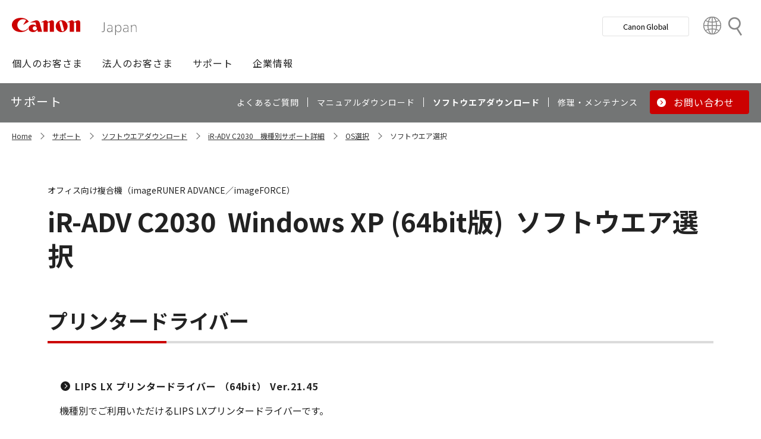

--- FILE ---
content_type: text/html; charset=utf-8
request_url: https://canon.jp/support/software/os/select?pr=3019&os=5
body_size: 7097
content:









<!DOCTYPE html>
<html class="no-js" lang="ja-JP">
<head>
<link href="/-/media/Base-Themes/Core-Libraries/styles/optimized-min.css?t=20250620T002034Z" rel="stylesheet"><link href="/-/media/Base-Themes/Main-Theme/styles/optimized-min.css?t=20250630T005217Z" rel="stylesheet"><link href="/-/media/Themes/Canon/CanonJP/CanonJP/styles/optimized-min.css?t=20200902T083651Z" rel="stylesheet">    
    
    
    




<meta charset="UTF-8">
<meta name="format-detection" content="telephone=no">




    <meta name="viewport" content="width=device-width, initial-scale=1" />


    <title>ソフトウエア選択｜キヤノン</title>





        <meta property="twitter:title" content="ソフトウエア選択">
        <meta property="twitter:site" content="@Canon_mj">
        <meta property="twitter:image" content="https://canon.jp/-/media/Project/Canon/CanonJP/Website/shared/image/open-graph/og-logo-image.png?sc_lang=ja-JP">
        <meta property="twitter:card" content="summary_large_image">


        <meta property="og:title" content="ソフトウエア選択">
        <meta property="og:url" content="https://canon.jp/support/software/os/select">
        <meta property="og:image" content="https://canon.jp/-/media/Project/Canon/CanonJP/Website/shared/image/open-graph/og-logo-image.png?sc_lang=ja-JP">
        <meta property="og:type" content="article">
        <meta property="og:site_name" content="Canon(Japan)">
        <meta property="og:admins" content="381111741960060">
        <meta property="fb:app_id" content="317061325518270">





    <link href="https://canon.jp/-/media/Project/Canon/CanonJP/Website/shared/image/icon/favicon.png?sc_lang=ja-JP" rel="shortcut icon" />


<!-- Common Head Tag -->
<link rel="apple-touch-icon" href="/-/media/Project/Canon/CanonJP/Website/shared/image/icon/apple-touch-icon.png?la=ja-JP" sizes="180x180">
<link href="https://fonts.googleapis.com/css2?family=Noto+Sans+JP:wght@400;500;700&display=swap" rel="stylesheet">
<link href="https://fonts.googleapis.com/css2?family=Roboto:wght@400;500;700&display=swap" rel="stylesheet">
<link href="/-/media/Project/Canon/CanonJP/common/style/normalize.css" rel="stylesheet">
<link href="/-/media/Project/Canon/CanonJP/common/style/common.css?ver=2.0.10" rel="stylesheet">
<link href="/-/media/Project/Canon/CanonJP/common/style/style-cms.css?ver=1.0.8.2" rel="stylesheet">
<link href="/-/media/Project/Canon/CanonJP/common/script/lib/css/air-datepicker.min.css" rel="stylesheet">
<link href="/-/media/Project/Canon/CanonJP/common/script/lib/css/scroll-hint.css" rel="stylesheet">
<link href="/-/media/Project/Canon/CanonJP/common/script/lib/css/swiper-bundle.min.css" rel="stylesheet">
<script src="/-/media/Project/Canon/CanonJP/shared/init.js"></script>
<script src="/-/media/Project/Canon/CanonJP/shared/jquery.min.js"></script>
<script type="module" src="/-/media/Project/Canon/CanonJP/common/script/lib/share-buttons.module.js"></script>
<!-- SiteMetaSetting -->
<script src="/-/media/Project/Canon/CanonJP/shared/slick.min.js"></script>


<!-- Page Html Tags -->

<!-- Google Tag Manager -->
<script>(function(w,d,s,l,i){w[l]=w[l]||[];w[l].push({'gtm.start':
new Date().getTime(),event:'gtm.js'});var f=d.getElementsByTagName(s)[0],
j=d.createElement(s),dl=l!='dataLayer'?'&l='+l:'';j.async=true;j.src=
'https://www.googletagmanager.com/gtm.js?id='+i+dl;f.parentNode.insertBefore(j,f);
})(window,document,'script','dataLayer','GTM-MJRT257');</script>
<!-- End Google Tag Manager -->

</head>
<body class="default-device bodyclass">
    
    <a href="#content" id="skipnav-content" tabindex="0">このページの本文へ</a>
    
    



<!-- Google Tag Manager (noscript) -->
<noscript><iframe src="https://www.googletagmanager.com/ns.html?id=GTM-MJRT257" height="0" width="0" style="display:none;visibility:hidden" title="Google Tag Manager"></iframe></noscript>
<!-- End Google Tag Manager (noscript) -->


<!-- Common Body  Top Tag -->
    
    
    
<!-- #wrapper -->
<div id="wrapper">
    <!-- #header -->
    <header class="site-header">
        <div id="header">
            <div class="row">
                










<div class="component Header">
            <div class="site-header of-lower-level">
                <div class="inner">
                    <h1 class="sitename">
                        <a href="/">
                            <span class="logo">
                                    <img src="/-/media/Feature/Canon/CanonJP/image/Header/Canonlogo.svg" height="26" alt="Canon logo">
                            </span>
                        </a>
                    </h1>


                        <div class="search">
                            <div class="inner">
                                <a href="/search">
                              		
                                    <span>検索</span>
                                    
                                </a>
                                <!-- /.inner -->
                            </div>
                            <!-- /.search -->
                        </div>
                    <div class="nav-global js-nav-global">
                        <div class="inner">
                            <nav class="navigation js-nav-global-panel">
                                
                                <ul class="list no-nav-global">
                                    <li>
                                        <div class="of-handle-none js-nav-global-handle"></div>
                                        <div class="dropdown js-nav-global-dropdown">
                                            <div class="wrap"></div>
                                        </div>
                                    </li>
                                </ul>

                                
                                <div class="utility js-nav-global-closeBtnDest">

                                                <div class="btn of-global ">
                                                    <a href="https://global.canon/ja">
                                                        <span>Canon Global</span>
                                                    </a>
                                                </div>

                                                <div class="btn of-language">
                                                    <a href="https://global.canon/ja/support/">
                                                        <span>Country&nbsp;&amp;&nbsp;Region</span>
                                                    </a>
                                                </div>
                                    <!-- /.utility -->
                                </div>

                                <!-- /.navigation -->
                            </nav>
                            <!-- /.inner -->
                        </div>
                        <!-- /.nav-global -->
                    </div>
                </div>
            </div>

</div>









<div class="component GlobalNavigation hide-enable-js">
    <div class="component-content">

                <div class="nav-global">
                    <div class="inner">
                        <nav class="navigation">
                                <h2 class="str-invisible">グローバルナビ</h2>
                                <ul class="list">

                                        <li>
                                            <div class="handle js-nav-global-handle"><span>個人のお客さま</span></div>

                                                <div class="dropdown js-nav-global-dropdown">
                                                    <div class="wrap">
                                                        <div class="col">
                                                            <ul class="list" data-col-wide="2">
                                                                <li class="of-top"><a href="https://personal.canon.jp">個人のお客さまトップ</a></li>

                                                                    <li class="of-top"><span>商品・サービス情報</span></li>
                                                                        <li><a href="https://personal.canon.jp/product/camera">レンズ交換式カメラ・レンズ</a></li>
                                                                        <li><a href="https://personal.canon.jp/product/compact-digital-camera">コンパクトデジタルカメラ</a></li>
                                                                        <li><a href="https://personal.canon.jp/product/printer">プリンター・スキャナー</a></li>
                                                                        <li><a href="https://personal.canon.jp/product/supply">インクジェットプリンター消耗品</a></li>
                                                                        <li><a href="https://personal.canon.jp/product/photo-collection">写真集</a></li>
                                                                        <li><a href="https://personal.canon.jp/product/business-tool">電卓・その他ビジネスツール</a></li>
                                                                        <li><a href="https://personal.canon.jp/product/binoculars">双眼鏡</a></li>
                                                                        <li><a href="https://personal.canon.jp/product/app">アプリ・ソフトウエア</a></li>
                                                                    <li class="of-top"><span>キヤノンと楽しむ</span></li>
                                                                        <li><a href="https://personal.canon.jp/event">イベント・交流</a></li>
                                                                        <li><a href="https://personal.canon.jp/articles/life-style/itoshino">好きをかたちに itoshino</a></li>
                                                                        <li><a href="https://personal.canon.jp/showroom/gallery">キヤノンギャラリー</a></li>
                                                                        <li><a href="https://personal.canon.jp/showroom/photohouse">キヤノンフォトハウス</a></li>
                                                                        <li><a href="https://personal.canon.jp/membership-id/cpc">キヤノンフォトサークル</a></li>
                                                                        <li><a href="https://personal.canon.jp/service/eos-school">EOS学園</a></li>
                                                                    <li class="of-top"><span>商品のご購入・サポート</span></li>
                                                                        <li><a href="https://store.canon.jp/online/default.aspx">キヤノンオンラインショップ</a></li>
                                                                        <li><a href="/support/faq">よくあるお問い合わせ</a></li>
                                                                        <li><a href="https://personal.canon.jp/showroom">ショールーム</a></li>
                                                                        <li><a href="/support/repair-index">修理のご相談・お申込み</a></li>

                                                            </ul>
                                                            <!-- /.col -->
                                                        </div>

                                                            <div class="col show-wide">

                                                                    <div class="box">
                                                                        <a href="https://personal.canon.jp/articles/life-style/itoshino" class="inner" style="background:none !important;opacity:1 !important;">
                                                                            <div class="summary">
                                                                                <div class="title">好きをかたちに　itoshino</div>
                                                                                <div class="description">itoshinoは何かを愛しく思う人のためのサイト。あなたの「好き」をカタチにするヒントをお届けします。</div>
                                                                                <!-- /.summary -->
                                                                            </div>
                                                                            <div class="image">
                                                                                <span><img src="/-/media/Project/Canon/CanonJP/Website/shared/image/banner/itoshino-2022.jpg?sc_lang=ja-JP" width="200" alt=""></span>
                                                                                <!-- /.image -->
                                                                            </div>
                                                                            <!-- /.inner -->
                                                                        </a>
                                                                        <!-- /.box -->
                                                                    </div>
                                                            </div>
                                                    </div>
                                                    <!-- /.dropdown -->
                                                </div>

                                        </li>
                                        <li>
                                            <div class="handle js-nav-global-handle"><span>法人のお客さま</span></div>

                                                <div class="dropdown js-nav-global-dropdown">
                                                    <div class="wrap">
                                                        <div class="col">
                                                            <ul class="list" data-col-wide="3">
                                                                <li class="of-top"><a href="/biz">法人のお客さまトップ</a></li>

                                                                    <li class="of-top"><span>最新ビジネス情報</span></li>
                                                                        <li><a href="/biz/trend">ビジネストレンド</a></li>
                                                                        <li><a href="/biz/case">導入事例</a></li>
                                                                        <li><a href="/biz/event">イベント・セミナー</a></li>
                                                                    <li class="of-top"><span>ソリューション</span></li>
                                                                        <li><a href="/biz/solution/smb">中小企業向けソリューション</a></li>
                                                                        <li><a href="/biz/solution/finance">金融ソリューション</a></li>
                                                                        <li><a href="/biz/solution/medical">医療ソリューション</a></li>
                                                                        <li><a href="/biz/solution/education">文教ソリューション</a></li>
                                                                        <li><a href="/biz/solution/imaging">イメージングソリューション</a></li>
                                                                        <li><a href="/biz/solution/security">セキュリティソリューション</a></li>
                                                                        <li><a href="/biz/solution/document">ドキュメントソリューション</a></li>
                                                                        <li><a href="/biz/solution/bizsupport">業務ソリューション</a></li>
                                                                    <li class="of-top"><span>商品・サービス</span></li>
                                                                        <li><a href="/biz/product/camera">カメラ・映像機器</a></li>
                                                                        <li><a href="/biz/product/printer">ビジネスプリンタ―</a></li>
                                                                        <li><a href="/biz/product/production-printer">プロダクションプリンタ―</a></li>
                                                                        <li><a href="/biz/product/commercial-printing">商業印刷プリンター</a></li>
                                                                        <li><a href="/biz/product/office-device">オフィス機器</a></li>
                                                                        <li><a href="/biz/product/ht-mobile">業務用端末</a></li>
                                                                        <li><a href="/biz/product/indtech">産業用機器</a></li>

                                                            </ul>
                                                            <!-- /.col -->
                                                        </div>

                                                    </div>
                                                    <!-- /.dropdown -->
                                                </div>

                                        </li>
                                        <li>
                                            <div class="handle js-nav-global-handle"><span>サポート</span></div>

                                                <div class="dropdown js-nav-global-dropdown">
                                                    <div class="wrap">
                                                        <div class="col">
                                                            <ul class="list" data-col-wide="3">
                                                                <li class="of-top"><a href="/support">サポートトップ</a></li>

                                                                    <li class="of-top"><span>お困りのときは</span></li>
                                                                        <li><a href="/support/faq">Q&amp;A検索（よくあるご質問）</a></li>
                                                                        <li><a href="/support/manual">マニュアルダウンロード</a></li>
                                                                        <li><a href="/support/software">ソフトウエアダウンロード</a></li>
                                                                        <li><a href="/support/contact">お問い合わせ</a></li>
                                                                    <li class="of-top"><span>修理・メンテナンスのご相談</span></li>
                                                                        <li><a href="/support/repair-index">修理・メンテナンスのご相談・お申込み</a></li>
                                                                        <li><a href="/support/valuable-service">ハードウエア保守サービスのご案内</a></li>
                                                                    <li class="of-top"><span>リサイクルご協力のお願い</span></li>
                                                                        <li><a href="https://corporate.jp.canon/sustainability/environment/collect/recycle-cartridge">使用済みカートリッジ回収</a></li>
                                                                        <li><a href="https://corporate.jp.canon/sustainability/environment/collect/toner-container">使用済みトナー容器回収</a></li>

                                                            </ul>
                                                            <!-- /.col -->
                                                        </div>

                                                    </div>
                                                    <!-- /.dropdown -->
                                                </div>

                                        </li>
                                        <li>
                                            <div class="handle js-nav-global-handle"><span>企業情報</span></div>

                                                <div class="dropdown js-nav-global-dropdown">
                                                    <div class="wrap">
                                                        <div class="col">
                                                            <ul class="list" data-col-wide="3">
                                                                <li class="of-top"><a href="https://corporate.jp.canon">企業情報（トップ）</a></li>

                                                                    <li class="of-top"><span>キヤノンマーケティングジャパン株式会社</span></li>
                                                                        <li><a href="https://corporate.jp.canon/profile">キヤノンマーケティングジャパングループについて</a></li>
                                                                        <li><a href="https://corporate.jp.canon/profile/group">グループ会社一覧</a></li>
                                                                        <li><a href="https://corporate.jp.canon/sustainability">サステナビリティ</a></li>
                                                                        <li><a href="https://corporate.jp.canon/ir">投資家向け情報</a></li>
                                                                        <li><a href="https://corporate.jp.canon/recruit">採用情報</a></li>
                                                                        <li><a href="https://corporate.jp.canon/newsrelease">ニュースリリース</a></li>
                                                                    <li class="of-top"><span>キヤノン株式会社（CanonGlobalサイトへ）</span></li>
                                                                        <li><a href="https://global.canon/ja/corporate/index.html">キヤノンについて（企業情報）</a></li>
                                                                        <li><a href="https://global.canon/ja/ir/index.html">投資家向け情報</a></li>
                                                                        <li><a href="https://global.canon/ja/employ/">採用情報</a></li>
                                                                        <li><a href="https://global.canon/ja/sustainability/">サステナビリティ</a></li>
                                                                        <li><a href="https://global.canon/ja/technology/">テクノロジー</a></li>

                                                            </ul>
                                                            <!-- /.col -->
                                                        </div>

                                                    </div>
                                                    <!-- /.dropdown -->
                                                </div>

                                        </li>
                                </ul>
                                <!-- /.navigation -->
                        </nav>
                    </div>
                </div>
    </div>
    <script src="/-/media/Project/Canon/CanonJP/Scripts/Common/global_navigation.js"></script>
</div>








    <div class="component-content">
        <nav class="component nav-local js-nav-local js-toFixedByScroll">
            <div class="inner">
                <div class="wrap">
                	
                    <h2 class="str-invisible">ローカルナビ</h2>
                    

                    <div class="category js-nav-global-toggleBtnDest">サポート</div>

                    <div class="menu js-nav-local-toggle">
                        <div class="top">
                            <a href="/support"><span>サポート</span></a>
                        </div>
                            <ul class="list">

                                        <li>
                                            <a href="/support/faq">
                                                <span>よくあるご質問</span>
                                            </a>
                                        </li>
                                        <li>
                                            <a href="/support/manual">
                                                <span>マニュアルダウンロード</span>
                                            </a>
                                        </li>
                                        <li>
                                            <a href="/support/software">
                                                <span>ソフトウエアダウンロード</span>
                                            </a>
                                        </li>
                                        <li>
                                            <a href="/support/repair-index">
                                                <span>修理・メンテナンス</span>
                                            </a>
                                        </li>
                                        <li class="of-btn of-consultation">
                                            <a href="/support/contact">
                                                <span>お問い合わせ</span>
                                            </a>
                                        </li>
                            </ul>
                        <p class="return"><a href="/support">サポートTOPへ</a></p>
                        
                        <!-- /.menu -->
                    </div>
                    <!-- /.wrap -->
                </div>
                <!-- /.inner -->
            </div>
            <!-- /.nav-local -->
        </nav>
    </div>

            </div>
        </div>
    </header>
    <!-- /#header -->
    <!-- #content -->
    <main class="site-main">
        <div id="content">
            <div class="row">
                

<div class="component cmj_breadcrumb navigation-title">

    <div class="nav-location">
        <h2 class="str-invisible">サイト内の現在位置</h2>

            <div class="inner">
                <ul class="list">
                                    <li class="breadcrumb-item home">
                                        <div id="A8D33EF1-8493-4373-B183-02E49068D648">
                                            <div class="navigation-title field-navigationtitle"><a title="Home" href="/">Home</a></div>
                                        </div>
                                    </li>
                                    <li class="breadcrumb-item ">
                                        <div id="2FA49D71-58A3-49DC-81F8-52C8D390944E">
                                            <div class="navigation-title field-navigationtitle"><a title="support" href="/support">サポート</a></div>
                                        </div>
                                    </li>
                                    <li class="breadcrumb-item ">
                                        <div id="DAB919E8-8107-451C-BBEA-A2589EC414A6">
                                            <div class="navigation-title field-navigationtitle"><a title="software" href="/support/software">ソフトウエアダウンロード</a></div>
                                        </div>
                                    </li>
                                <li class="breadcrumb-item ">
                                    <div class="navigation-title field-navigationtitle"><a title="products" href="/support/products?pr=3019">iR-ADV C2030　機種別サポート詳細</a></div>
                                </li>
                                    <li class="breadcrumb-item ">
                                        <div id="99D2911C-7700-4FF3-B9BD-C4D167D61F85">
                                            <div class="navigation-title field-title"><a title="os" href="/support/software/os">OS選択</a></div>
                                        </div>
                                    </li>
                                    <li class="breadcrumb-item last">
                                        <div id="2D29FB98-EB98-41D2-BA87-44B2B652A144">
                                            <div class="navigation-title field-title"><a title="select" href="/support/software/os/select">ソフトウエア選択</a></div>
                                        </div>
                                    </li>
                </ul>
            </div>
    </div>
    <input type="hidden" name="supportServiceIds" value="0D842790-B047-4E4C-B0D2-5C51D8393C99" />
    <input type="hidden" name="repairServiceIds" value="D279C411-0B72-4555-8612-8CF9C48096B3-|-39FC2A6B-55DD-42E2-BC1A-0C8BF97FEB37-|-779CA43D-F3D8-4F36-BB3B-6064E28188C5-|-D5C02AA5-9119-4148-9CEC-1ABE0658AA65-|-0E89E157-4159-4C80-AF3F-D601073A9AC3-|-0F3A1EC0-B81E-4221-93AA-B934BED50C78-|-612A2544-055A-4AA8-B524-BED9BF627F9A" />
    <input type="hidden" name="repairRequestIds" value="51D9CB11-EB47-43C3-869D-AA98B033269E" />
    <input type="hidden" name="softwareDownloadSoftwareSelectIds" value="2D29FB98-EB98-41D2-BA87-44B2B652A144" />
    <input type="hidden" name="softwareDownloadOSSelectIds" value="99D2911C-7700-4FF3-B9BD-C4D167D61F85" />
    <script src="/-/media/Project/Canon/CanonJP/Scripts/CGI%20-%20Support/cmjbreadcrumb.js"></script>
</div>




<div class="component software select">
    <div class="component-content">
                <div class="str-pageTitle with-subtext var-03">
                    <div class="inner">
                        <h1 class="hdg">
                            <span class="text-unit">
                                <span class="main"><span class="dy-hdg-product"><span class="product-name">iR-ADV C2030</span>Windows XP (64bit版)</span>ソフトウエア選択</span>
                                <span class="sub">オフィス向け複合機（imageRUNER ADVANCE／imageFORCE）</span>
                                <!-- /.text-unit -->
                            </span>
                            <!-- /.hdg -->
                        </h1>
                        <!-- /.inner -->
                    </div>
                    <!-- /.str-pageTitle -->
                </div>
                <div class="str-outer">
                    <div class="str-inner">
                                <div class="mod-hdg-al2 var-02">
                                    <h2><span>プリンタードライバー</span></h2>
                                    <!-- /.mod-hdg-al2 -->
                                </div>
                                <div>
                                        <div class="mod-box-sup-01">
                                            <div class="inner">
                                                <div class="mod-link-list var-03" data-col="1" data-col-wide="1">
                                                    <ul class="list">
                                                        <li><a href="/-/media/Project/Canon/CanonJP/Website/support/software/drv-upd/ir-adv/lslx-xpx64-2?pr=3019&amp;os=5" ><b>LIPS LX プリンタードライバー （64bit） Ver.21.45</b></a></li>
                                                        <!-- /.list -->
                                                    </ul>
                                                    <!-- /.mod-link-list -->
                                                </div>
                                                <div class="content">
                                                    <div class="mod-txt">
                                                        <p>機種別でご利用いただけるLIPS LXプリンタードライバーです。</p>
                                                        <!-- /.mod-txt -->
                                                    </div>
                                                    <!-- /.content -->
                                                </div>
                                                <!-- /.inner -->
                                            </div>
                                            <!-- /.mod-box -->
                                        </div>
                                        <div class="mod-box-sup-01">
                                            <div class="inner">
                                                <div class="mod-link-list var-03" data-col="1" data-col-wide="1">
                                                    <ul class="list">
                                                        <li><a href="/-/media/Project/Canon/CanonJP/Website/support/software/drv-upd/ir-adv/ls4n-xp64?pr=3019&amp;os=5" ><b>LIPS4 プリンタードライバー （64bit） Ver.21.40</b></a></li>
                                                        <!-- /.list -->
                                                    </ul>
                                                    <!-- /.mod-link-list -->
                                                </div>
                                                <div class="content">
                                                    <div class="mod-txt">
                                                        <p>従来よりLIPS4ドライバーまたはSDKをご利用の場合はこちらのドライバーをお使いください。</p>
                                                        <!-- /.mod-txt -->
                                                    </div>
                                                    <!-- /.content -->
                                                </div>
                                                <!-- /.inner -->
                                            </div>
                                            <!-- /.mod-box -->
                                        </div>
                                        <div class="mod-box-sup-01">
                                            <div class="inner">
                                                <div class="mod-link-list var-03" data-col="1" data-col-wide="1">
                                                    <ul class="list">
                                                        <li><a href="/-/media/Project/Canon/CanonJP/Website/support/software/drv-upd/lasershot/genericx64?pr=3019&amp;os=5" ><b>GLX プリンタードライバー （64bit） Ver.2.12 （機種共通プリンタードライバー）</b></a></li>
                                                        <!-- /.list -->
                                                    </ul>
                                                    <!-- /.mod-link-list -->
                                                </div>
                                                <div class="content">
                                                    <div class="mod-txt">
                                                        <p>プリンター本体を入れ替えても継続して利用可能なLIPS LXドライバーです。</p>
                                                        <!-- /.mod-txt -->
                                                    </div>
                                                    <!-- /.content -->
                                                </div>
                                                <!-- /.inner -->
                                            </div>
                                            <!-- /.mod-box -->
                                        </div>
                                        <div class="mod-box-sup-01">
                                            <div class="inner">
                                                <div class="mod-link-list var-03" data-col="1" data-col-wide="1">
                                                    <ul class="list">
                                                        <li><a href="/-/media/Project/Canon/CanonJP/Website/support/software/drv-upd/ipr/ps3xpx64?pr=3019&amp;os=5" ><b>PS3 プリンタードライバー （64bit） Ver.21.45</b></a></li>
                                                        <!-- /.list -->
                                                    </ul>
                                                    <!-- /.mod-link-list -->
                                                </div>
                                                <div class="content">
                                                    <div class="mod-txt">
                                                        <p>PSプリンター拡張されている場合に使用します。</p>
                                                        <!-- /.mod-txt -->
                                                    </div>
                                                    <!-- /.content -->
                                                </div>
                                                <!-- /.inner -->
                                            </div>
                                            <!-- /.mod-box -->
                                        </div>
                                        <div class="mod-box-sup-01">
                                            <div class="inner">
                                                <div class="mod-link-list var-03" data-col="1" data-col-wide="1">
                                                    <ul class="list">
                                                        <li><a href="/-/media/Project/Canon/CanonJP/Website/support/software/drv-upd/ir-adv/ppd-win4?pr=3019&amp;os=5" ><b>PS3 プリンターPPDファイル V3.80</b></a></li>
                                                        <!-- /.list -->
                                                    </ul>
                                                    <!-- /.mod-link-list -->
                                                </div>
                                                <div class="content">
                                                    <div class="mod-txt">
                                                        <p></p>
                                                        <!-- /.mod-txt -->
                                                    </div>
                                                    <!-- /.content -->
                                                </div>
                                                <!-- /.inner -->
                                            </div>
                                            <!-- /.mod-box -->
                                        </div>
                                </div>
                                <div class="mod-hdg-al2 var-02">
                                    <h2><span>スキャナードライバー</span></h2>
                                    <!-- /.mod-hdg-al2 -->
                                </div>
                                <div>
                                        <div class="mod-box-sup-01">
                                            <div class="inner">
                                                <div class="mod-link-list var-03" data-col="1" data-col-wide="1">
                                                    <ul class="list">
                                                        <li><a href="/-/media/Project/Canon/CanonJP/Website/support/software/drv-upd/color-ir/colornsgrgos2?pr=3019&amp;os=5" ><b>Color Network ScanGear V2.71</b></a></li>
                                                        <!-- /.list -->
                                                    </ul>
                                                    <!-- /.mod-link-list -->
                                                </div>
                                                <div class="content">
                                                    <div class="mod-txt">
                                                        <p></p>
                                                        <!-- /.mod-txt -->
                                                    </div>
                                                    <!-- /.content -->
                                                </div>
                                                <!-- /.inner -->
                                            </div>
                                            <!-- /.mod-box -->
                                        </div>
                                </div>
                                <div class="mod-hdg-al2 var-02">
                                    <h2><span>ファクスドライバー</span></h2>
                                    <!-- /.mod-hdg-al2 -->
                                </div>
                                <div>
                                        <div class="mod-box-sup-01">
                                            <div class="inner">
                                                <div class="mod-link-list var-03" data-col="1" data-col-wide="1">
                                                    <ul class="list">
                                                        <li><a href="/-/media/Project/Canon/CanonJP/Website/support/software/drv-upd/ir-adv/genericfax64?pr=3019&amp;os=5" ><b>Generic FAXドライバー （64bit） Ver.10.06 （機種共通ファクスドライバー）</b></a></li>
                                                        <!-- /.list -->
                                                    </ul>
                                                    <!-- /.mod-link-list -->
                                                </div>
                                                <div class="content">
                                                    <div class="mod-txt">
                                                        <p></p>
                                                        <!-- /.mod-txt -->
                                                    </div>
                                                    <!-- /.content -->
                                                </div>
                                                <!-- /.inner -->
                                            </div>
                                            <!-- /.mod-box -->
                                        </div>
                                        <div class="mod-box-sup-01">
                                            <div class="inner">
                                                <div class="mod-link-list var-03" data-col="1" data-col-wide="1">
                                                    <ul class="list">
                                                        <li><a href="/support/software/os/select/ir/winfaxver915x6400?pr=3019&amp;os=5" ><b>FAXドライバー （64bit） Ver.9.15</b></a></li>
                                                        <!-- /.list -->
                                                    </ul>
                                                    <!-- /.mod-link-list -->
                                                </div>
                                                <div class="content">
                                                    <div class="mod-txt">
                                                        <p></p>
                                                        <!-- /.mod-txt -->
                                                    </div>
                                                    <!-- /.content -->
                                                </div>
                                                <!-- /.inner -->
                                            </div>
                                            <!-- /.mod-box -->
                                        </div>
                                </div>
                                <div class="mod-hdg-al2 var-02">
                                    <h2><span>アプリケーション</span></h2>
                                    <!-- /.mod-hdg-al2 -->
                                </div>
                                <div>
                                        <div class="mod-box-sup-01">
                                            <div class="inner">
                                                <div class="mod-link-list var-03" data-col="1" data-col-wide="1">
                                                    <ul class="list">
                                                        <li><a href="/-/media/Project/Canon/CanonJP/Website/support/software/drv-upd/ir/cse2?pr=3019&amp;os=5" ><b>ファクスカバーシートエディター Ver.1.10</b></a></li>
                                                        <!-- /.list -->
                                                    </ul>
                                                    <!-- /.mod-link-list -->
                                                </div>
                                                <div class="content">
                                                    <div class="mod-txt">
                                                        <p></p>
                                                        <!-- /.mod-txt -->
                                                    </div>
                                                    <!-- /.content -->
                                                </div>
                                                <!-- /.inner -->
                                            </div>
                                            <!-- /.mod-box -->
                                        </div>
                                </div>
                                <div class="mod-hdg-al2 var-02">
                                    <h2><span>ユーティリティ</span></h2>
                                    <!-- /.mod-hdg-al2 -->
                                </div>
                                <div>
                                        <div class="mod-box-sup-01">
                                            <div class="inner">
                                                <div class="mod-link-list var-03" data-col="1" data-col-wide="1">
                                                    <ul class="list">
                                                        <li><a href="/-/media/Project/Canon/CanonJP/Website/support/software/drv-upd/ir-adv/vnc?pr=3019&amp;os=5" ><b>Canon Remote Operation Viewer Version 2.0.0</b></a></li>
                                                        <!-- /.list -->
                                                    </ul>
                                                    <!-- /.mod-link-list -->
                                                </div>
                                                <div class="content">
                                                    <div class="mod-txt">
                                                        <p></p>
                                                        <!-- /.mod-txt -->
                                                    </div>
                                                    <!-- /.content -->
                                                </div>
                                                <!-- /.inner -->
                                            </div>
                                            <!-- /.mod-box -->
                                        </div>
                                        <div class="mod-box-sup-01">
                                            <div class="inner">
                                                <div class="mod-link-list var-03" data-col="1" data-col-wide="1">
                                                    <ul class="list">
                                                        <li><a href="/-/media/Project/Canon/CanonJP/Website/support/software/drv-upd/lasershot/cdct2-64?pr=3019&amp;os=5" ><b>Canon Driver Configuration Tool V4.00（64bit）</b></a></li>
                                                        <!-- /.list -->
                                                    </ul>
                                                    <!-- /.mod-link-list -->
                                                </div>
                                                <div class="content">
                                                    <div class="mod-txt">
                                                        <p></p>
                                                        <!-- /.mod-txt -->
                                                    </div>
                                                    <!-- /.content -->
                                                </div>
                                                <!-- /.inner -->
                                            </div>
                                            <!-- /.mod-box -->
                                        </div>
                                </div>
                    </div>
                    <!-- /.str-inner -->
                </div>
                <!-- /.str-outer -->

    </div>
</div>

            </div>
        </div>
    </main>
    <!-- /#content -->
    <!-- #footer -->
    <footer class="site-footer">
        <div id="footer">
            <div class="row">
                







<div class="component footer">
    <div class="inner">
                    <div class="pagetop js-footer-pagetop">
                        <div class="wrap">
                        	
                            <p class="link"><a href="#top"><span>ページトップへ</span></a></p>
                            
                            <!-- /.wrap -->
                        </div>
                        <!-- /.pagetop -->
                    </div>
                    <div class="infomation">
                        <div class="wrap">
                            <div class="link">
                                <ul class="list">
                                            <li>
                                                    <a href="/feedback">お問い合わせ</a>
                                            </li>
                                            <li>
                                                    <a href="/webindex">サイトマップ</a>
                                            </li>
                                            <li>
                                                    <a href="/term-of-use">サイトのご利用について</a>
                                            </li>
                                            <li>
                                                    <a href="/privacy-policy">個人情報の取り扱いについて</a>
                                            </li>
                                            <li>
                                                    <a href="/term-of-use/accessibility">ウェブアクセシビリティ―方針</a>
                                            </li>
                                    <!-- /.list -->
                                </ul>
                                <!-- /.link -->
                            </div>

                            <div class="copyright">
                                <p><small>&copy;Canon Marketing Japan Inc.</small></p>
                                <!-- /.copyright -->
                            </div>
                            <!-- /.wrap -->
                        </div>
                        <!-- /.infomation -->
                    </div>

        <!-- /.inner -->
    </div>
</div>
            </div>
        </div>
    </footer>
    <!-- /#footer -->
</div>
<!-- /#wrapper -->

    



<!-- Common Body  Bottom Tag -->
<script src="/-/media/Project/Canon/CanonJP/shared/script.js?ver=2.1.2"></script>
<script src="/-/media/Project/Canon/CanonJP/common/script/lib/air-datepicker.min.js"></script>
<script src="/-/media/Project/Canon/CanonJP/common/script/lib/scroll-hint.min.js"></script>
<script src="/-/media/Project/Canon/CanonJP/common/script/lib/micromodal.min.js"></script>
<script src="/-/media/Project/Canon/CanonJP/common/script/lib/swiper-bundle.min.js"></script>
<script src="/-/media/Project/Canon/CanonJP/common/script/jquery.expansion-modules.js?ver=2.1.2"></script>


    
    
    
<script src="/-/media/Base-Themes/Core-Libraries/scripts/optimized-min.js?t=20250620T002033Z"></script><script src="/-/media/Base-Themes/XA-API/Scripts/optimized-min.js?t=20250620T002034Z"></script><script src="/-/media/Base-Themes/Main-Theme/scripts/optimized-min.js?t=20250630T005242Z"></script><script src="/-/media/Base-Themes/Google-Maps-JS-Connector/Scripts/optimized-min.js?t=20250620T002035Z"></script><script src="/-/media/Base-Themes/Maps/Scripts/optimized-min.js?t=20250620T002036Z"></script><script src="/-/media/Base-Themes/SearchTheme/Scripts/optimized-min.js?t=20250620T002037Z"></script><script src="/-/media/Base-Themes/Components-Theme/Scripts/optimized-min.js?t=20251216T115107Z"></script><script src="/-/media/Base-Themes/Resolve-Conflicts/Scripts/optimized-min.js?t=20250620T002037Z"></script><script src="/-/media/Themes/Canon/CanonJP/CanonJP/Scripts/optimized-min.js?t=20200916T081218Z"></script>    
    



    <!-- /#wrapper -->
</body>
</html>

--- FILE ---
content_type: application/x-javascript
request_url: https://canon.jp/-/media/Project/Canon/CanonJP/shared/script.js?ver=2.1.2
body_size: 18560
content:
/*! script.js v2.1.2 */
function accordion() {
  const accordionList = $('.c-accordion .accordion-list');
  const accordionBtn = $('.c-accordion .accordion-list .btn-accordion');
  const accordionContentsObj = $('.c-accordion .contentsBlock');
  const accordionCloseBtn = $('.c-accordion .js-closeBtn');
  let height, heightAuto;
  let easingTime = 300;
  $(window).on('load', function () {
    if ($('.c-accordion')[0]) {
      $.each(accordionBtn, function(i, e){
        height = accordionContentsObj.eq(i).height() || 0;
        accordionContentsObj.eq(i).height(height);
      });
      function windowResizeing() {
        let timer = null;
        $(window).on('resize', function () {
          if (accordionContentsObj.hasClass('is-active')) {
            gindex = accordionList.index($('.is-active'));
            height = accordionContentsObj.eq(gindex).css('height', 'auto').height() || 0;
            clearTimeout(timer);
            timer = setTimeout(function () {
              accordionContentsObj.eq(gindex).height(height);
            }, easingTime);
          }
        });
      }
      windowResizeing();
    }
  });

  if ($('.c-accordion')[0]) {
    $('.c-accordion .accordion-list .btn-accordion').keyup(function (e) {
      let c = e.which ? e.which : e.keyCode;
      if (c == 9) {
        $(this).addClass('of-focus');
        $(this).find('a').addClass('of-focus');
        $(this).find('input[type=button]').addClass('of-focus');
      }
    });

    let btnOut = function () {
      $(this).css({
        'opacity': 1,
        'background-color': '#F7F7F7'
      });
    }

    let btnOut_notBgGray = function () {
      $(this).css({
        'opacity': 1,
      });
      $(this).find('.btn-title-group .btn-please-select').css({
        'text-decoration': 'none'
      });
    }

    let btnOver = function () {
      $(this).removeAttr('style');
      $(this).find('.btn-title-group .btn-please-select').css({
        'text-decoration': 'underline'
      });
    }

    let touchStart_notBgGray = function () {
      // console.log('touch start.');
      let timer = null;
      clearTimeout(timer);
      accordionBtn.removeAttr('style');
      timer = function () {
        accordionBtn.css({
          'opacity': 1
        }).blur();
        accordionBtn.find('.btn-title-group .btn-please-select').css({
          'text-decoration': 'underline'
        });
      }
      setTimeout(timer, 150);
    }

    if($('.mod-list-faq') || $('.c-accordion.of-step')[0]) {
      // console.log('step.');
      accordionBtn.on('touchstart touchend', touchStart_notBgGray);
      accordionBtn.on('mouseleave', btnOut_notBgGray);
      accordionBtn.on('mouseenter', btnOver);
    } else {
      // console.log('該当なし.');
      accordionBtn.on('touchstart touchend', touchStart_notBgGray);
      accordionBtn.on('mouseleave', btnOut);
      accordionBtn.on('mouseenter', btnOver);
    }

    function get_tabindex() {
      $.each(accordionBtn, function(i, e){
        if($(this).next().hasClass('is-active')) {
          $(e).next().find('button, a, input, select, textarea').removeAttr('tabindex');
        } else {
          $(e).next().find('button, a, input, select, textarea').attr('tabindex', -1);
        }
        // console.log(e);
      });
    }

    $(window).on('load', function() {
      get_tabindex();
    });

    accordionBtn.on('click', function () {
      let index = 0;
      index = accordionBtn.index(this);
      index_close = accordionCloseBtn.index(this);
      height = accordionContentsObj.eq(index).height() || 0;
      heightAuto = accordionContentsObj.eq(index).css('height', 'auto').height() || 0;
      accordionBtn.removeClass('of-focus');
      accordionBtn.find('a').removeClass('of-focus');
      accordionBtn.find('input[type=button]').removeClass('of-focus');

      if(!$(this).next().hasClass('is-active')) {
        accordionBtn.eq(index).next().find('button, a, input, select, textarea').removeAttr('tabindex');
      } else {
        accordionBtn.eq(index).next().find('button, a, input, select, textarea').attr('tabindex', -1);
      }

      if (!accordionList.eq(index).hasClass('is-active')) {
        if (accordionList.eq(index).parent().attr('data-event') === 'all-close') {
          let index_$c_accor = $('.c-accordion').index($(this).parents('.c-accordion'));
          $('.c-accordion').eq(index_$c_accor).find('.accordion-list').removeClass('is-active');
          $('.c-accordion').eq(index_$c_accor).find('.contentsBlock').removeClass('is-active').height(height).stop().animate({
            'height': height * -1,
          }, easingTime);
          accordionCloseBtn.removeClass('is-active');

          function all_close (i, e) {
            accordionList.eq(index).addClass('is-active');//all_closeを実行した際にclass"is-active"が繰り返し時に取得できないため再実行で付与
            accordionContentsObj.eq(index).addClass('is-active');//all_closeを実行した際にclass"is-active"が繰り返し時に取得できないため再実行で付与
            let elem_attr_class = $(e).attr('class');
            let elem_attr_class_split = elem_attr_class.split(' ');
            const is_true =  1;
            const is_false = -1;
            if($.inArray('is-active', elem_attr_class_split) === is_false) {
              $(this).find('.contentsBlock').find('button, a, input, select, textarea').attr('tabindex', -1);
            }
            if($.inArray('is-active', elem_attr_class_split) === is_true) {
              $(this).find('.contentsBlock').find('button, a, input, select, textarea').removeAttr('tabindex');
            }
          }
          $.each($(this).parents('[data-event="all-close"]').children('.accordion-list'), all_close);

        }
        accordionList.eq(index).addClass('is-active');
        accordionContentsObj.eq(index).addClass('is-active').height(height).stop().animate({
          'height': heightAuto
        }, easingTime);
        accordionCloseBtn.eq(index_close).addClass('is-active');
      } else {
        accordionList.eq(index).removeClass('is-active');
        accordionContentsObj.eq(index).removeClass('is-active').stop().animate({
          'height': height * -1,
        }, easingTime);
        accordionCloseBtn.eq(index).removeClass('is-active');
      }
    });
    accordionCloseBtn.on('click', function () {
      $(this).parents('.accordion-list').removeClass('is-active');
      $(this).parents('.contentsBlock').removeClass('is-active').stop().animate({
        'height': height * -1,
      }, easingTime);
      accordionCloseBtn.removeClass('is-active');
      get_tabindex();
    });
  }
}

function formReset() {
  $('.mod-filter [type^=reset]').on('click', function () {
    $('.mod-filter form').find('option:selected').prop('selected', false);
    $('.mod-filter form input').val();
    $('.mod-filter form').get(0).reset();
  });
}

function select() {
  let obj_root = '.js-select'; //変数にclass名を代入
  let obj_select = '.select'; //変数にclass名を代入
  let obj_option = 'option'; //変数にoption要素を代入
  let obj_option_sel = 'option:selected'; //変数にoption要素のselectedされた状態を代入
  let not_delete_op = '.not_delete'; //変数にclass名を代入
  getSelect1Data(); //JSONから1番目のselect要素内を出力
  $('.select1').on('change', function () {
    getSelect2Data(); //JSONから2番目のselect要素内を出力
    getSelect3Data(); //JSONから3番目のselect要素内を出力
  });

  function getSelect1Data() {
    let obj_select_num = '.select1'; //変数にclass名を代入
    const jsonData1 = '../json/data_select1-1.json'; //JSONファイル1を代入
    $.getJSON(jsonData1).done(function (data, textStatus, jqXHR) { //getJSONでdataを取得し、doneしたら実行
      $(obj_select_num).find('option:not(.not_delete_op)').remove(); //class名not_delete_opがない要素だけを削除
      $.each(data, function (index, value) { //dataの値参照
        let option_html = '<option value="' + value.index + '">' + value.name + '</option>'; //JSONに入っている連想配列名indexとname取得し変数に代入
        $(obj_select_num).append(option_html); //select内の.not_delete_op以降にoption_htmlの変数を出力
      });
    });
  }

  function getSelect2Data() {
    let obj_select_num = '.select2'; //変数にclass名を代入
    const jsonData2 = '../json/data_select1-2.json'; //JSONファイル2を代入
    $.getJSON(jsonData2).done(function (data, textStatus, jqXHR) { //getJSONでdataを取得し、doneしたら実行
      $(obj_select_num).find('option:not(.not_delete_op)').remove(); //class名not_delete_opがない要素だけを削除
      $.each(data, function (index, value) { //dataの値参照
        let option_html = '<option value="' + value.index + '">' + value.name + '</option>'; //JSONに入っている連想配列名indexとname取得し変数に代入
        $(obj_select_num).append(option_html); //select内の.not_delete_op以降にoption_htmlの変数を出力
      });
    });
  }

  function getSelect3Data() {
    let obj_select_num = '.select3'; //変数にclass名を代入
    const jsonData3 = '../json/data_select1-3.json'; //JSONファイル3を代入
    $.getJSON(jsonData3).done(function (data, textStatus, jqXHR) { //getJSONでdataを取得し、doneしたら実行
      $(obj_select_num).find('option:not(.not_delete_op)').remove(); //class名not_delete_opがない要素だけを削除
      $.each(data, function (index, value) { //dataの値参照
        let option_html = '<option value="' + value.index + '">' + value.name + '</option>'; //JSONに入っている連想配列名indexとname取得し変数に代入
        $(obj_select_num).append(option_html); //select内の.not_delete_op以降にoption_htmlの変数を出力
      });
    });
  }
  // selectの選択後の処理
  $(obj_select).on('change', function () {
    let sel_op_val = $(obj_option_sel).val(); //optionを選んだ値を取得
    let a = $(obj_option_sel).filter(function () {
      return ($(this).attr('data-step') === undefined);
    });
    if (sel_op_val) {
      $(obj_root).find('.select').addClass('is-select');
      $(obj_root).find('select').prop('disabled', false);
    }
    if (sel_op_val == '') {
      $('select:not(.enable)').prop('disabled', true);
      $('select').val("");
    }
  });
}

function sliders() {
  if ($('.js-slider')[0]) {
    var isAutoPlay = false;
    var isInfinite = false;
    var autoplaySpeedVal = 0;
    if (!$('#is_experience_editor')[0]){
      autoplaySpeedVal = 3000;
    }
    if ($('#is_experience_editor').val() == 'False' || !$('#is_experience_editor')[0]){
      isAutoPlay = true;
      isInfinite = true;
    }
    if (!$('#carousel_autoplay').val() == ''){
      autoplaySpeedVal = $('#carousel_autoplay').val();
    };
    if (autoplaySpeedVal == 0){
      isAutoPlay = false
    }
    $('.js-slider').slick({
      dots: false,
      infinite: isInfinite,
      arrows: false,
      autoplay: isAutoPlay,
      autoplaySpeed: autoplaySpeedVal,
      centerMode: false,
      pauseOnFocus: false,
      pauseOnHover: false,
      pauseOnDotsHover: false,
      slidesToShow: 1,
      responsive: [{
        breakpoint: 768,
        settings: {
          centerMode: false,
          centerPadding: '20px'
        }
      }]
    });
    // スライドのカレント状態
    let slideArr = [];
    let slideNum = $('.js-slider').slick('getDotCount') + 1;
    let pushElement = '<div class="dot" data-index=""></div>';
    for (let i = 0; i < slideNum; i++) {
      slideArr += pushElement;
    }
    let currentNum = $('.js-slider').slick('slickCurrentSlide');
    $('.js-option-btn .dot-wrap').append(slideArr);
    $('.js-option-btn .dot').eq(currentNum).addClass('is-current');

    if (($('#is_experience_editor').val() == 'False' || !$('#is_experience_editor')[0]) && isAutoPlay){
      // 自動再生ボタン
      let autoplay = true;
      $('.js-option-btn .autoplay').on('click', function () {
        autoplay = !autoplay;
        $('.js-slider').slick('slickSetOption', {
          autoplay: autoplay
        });
        if (autoplay === true) {
          $(this).attr('data-auto', true).text('再生');
          $('.js-slider').slick('slickPlay');
        } else {
          $(this).attr('data-auto', false).text('停止');
          $('.js-slider').slick('slickPause');
        }
      });

      // スライドのマウス判定
      function f_slider_stop () {
        // hover
        $('.js-option-btn').find('.autoplay').attr('data-auto', false).text('停止');
        $('.js-slider').slick('slickPause');
        autoplay = false;
      }
      function f_slider_start () {
        // over
        $('.js-option-btn').find('.autoplay').attr('data-auto', true).text('再生');
        $('.js-slider').slick('slickPlay');
        autoplay = true;
      }
      $('.js-slider').hover(f_slider_stop, f_slider_start);
    }

    // ドット数
    let dataNum;
    $.each($('.js-option-btn .dot'), function (i) {
      dataNum = $(this).attr('data-index', i);
    });
    // 自動再生監視
    $('.js-slider').on('beforeChange', function (event, slick, currentSlide, nextSlide) {
      sliderMainNum = 0;
      dotNum = 0;
      // 選択状態切り替え
      $('.js-option-btn .dot').removeClass("is-current"); //選択状態解除
      $('.js-option-btn .dot[data-index="' + nextSlide + '"]').addClass("is-current"); //選択状態にする
      //サムネイルスライダーの切り替え
      dotNum = Math.floor(nextSlide / dataNum); //切り替えたスライドのスライド番号を取得し、「4※」で割る
      $('.js-slider').slick('slickGoTo', dotNum, false); //上記で出た番号と同じ位置へ、サムネイルスライダーを切り替える
    });
    // 戻る
    $('.js-option-btn .prev').on('click', function () {
      $('.js-slider').slick('slickPrev');
      let currentNumPrev = $('.js-slider').slick('slickCurrentSlide');
      $('.js-option-btn .dot').removeClass('is-current');
      $('.js-option-btn .dot').eq(currentNumPrev).addClass('is-current');
    });
    // 次へ
    $('.js-option-btn .next').on('click', function () {
      $('.js-slider').slick('slickNext');
      let currentNumNext = $('.js-slider').slick('slickCurrentSlide');
      $('.js-option-btn .dot').removeClass('is-current');
      $('.js-option-btn .dot').eq(currentNumNext).addClass('is-current');
    });
    // ドット
    $('.js-option-btn .dot').on('click', function () {
      $('.js-option-btn .dot').removeClass('is-current');
      $(this).addClass('is-current');
      let gotoIndex = $(this).index();
      $('.js-slider').slick('slickGoTo', gotoIndex, false);
    });
  }
}

function flipAnime() {
  if ($('.mod-pnl.of--flip')||$('.of--filter-blur')) {
    let easingTime = 300;
    let is_height, is_heightAuto;
    let f_hover_over = function () {
      is_height = $(this).find('.description.of--hover').height() || 0;
      is_heightAuto = $(this).find('.description.of--hover').css('height', 'auto').height() || 0;
      if ($(this).find('.description').hasClass('of--hover')) {
        $(this).find('.description').height(is_height).stop().animate({
          'height': is_heightAuto,
          'opacity': 1
        }, easingTime);
      }
    };
    let f_hover_out = function () {
      is_height = $(this).find('.description.of--hover').height() || 0;
      if ($(this).find('.description').hasClass('of--hover')) {
        $(this).find('.description').height(is_height).stop().animate({
          'height': 0,
          'opacity': 0
        }, easingTime);
      }
    };
    let f_blur_over = function () {
      $(this).find('.blur1').stop().animate({
        "opacity": "0"
      }, 200);
    }
    let f_blur_out = function () {
      $(this).find('.blur1').stop().animate({
        "opacity": "1"
      });
    };
    $('.mod-pnl.of--flip .flip-filter-block[href], .mod-pnl.of--flip .col[href], .mod-pnl.of--flip .col>.col-inner[href]').hover(f_hover_over, f_hover_out);
    $(".of--filter-blur .flip-filter-block[href], .mod-pnl.of--flip .col[href], .of--filter-blur .col>.col-inner[href]").hover(f_blur_over, f_blur_out);
  }
}

function facebookResize() {
  let timer = null;
  let easingTime = 300;
  let widget = $('.fb_iframe_widget');
  $(window).on('resize', function () {
    if (widget[0]) {
      clearTimeout(timer);
      timer = setTimeout(function () {
        let boxWidth = $('.of--social-media .col').width();
        let currentWidth = $('.of--social-media .fb-page').attr('data-width');
        if (boxWidth != currentWidth) {
          $('.of--social-media .fb-page').attr('data-width', boxWidth);
          FB.XFBML.parse(document.getElementById('pagePlugin'));
        }
      }, easingTime);
    }
  });
}

function footerInquiry() {
  let elem_inquiry = '.contact.dy-inquiry';
  let inquiry = function() {
    if ($('main').find(elem_inquiry)[0]) {
      $('.site-footer').css('margin-top', 0);
      $('main').find(elem_inquiry).css('margin-top', '131px');
    } else
    if ($('.site-footer').find(elem_inquiry)[0]) {
      $('.site-footer').removeAttr('style');
      $('.site-footer').find(elem_inquiry).css('margin-top', 0);
    } else {
      return false;
    }
  }
  $(document).ready(inquiry);
}

function anchorScroll() {
  const isFocusable = function(element) {
    return element.is('a[href], button, :input, [tabindex], [contenteditable], [tabindex != "-1"]') && !element.is(':disabled') && element.is(':visible');
  }

  const scrollEnd = function(target) {
    if (isFocusable(target) && !target.attr('tabindex')) {
      target.attr('tabindex', '-1');
      target[0].focus({ preventScroll: true })
      target.css('outline', 'none');

      // MEMO: fix safari remove tabindex timing
      // In other browsers, it is the same if you turn off the tabindex after you focus.
      target.on('focusout', function() {
        target.off('focusout');
        target.css('outline', '');
        target.removeAttr('tabindex');
      });

      return;
    }

    if (isFocusable(target)) {
      target[0].focus({ preventScroll: true })
      return;
    }
  }

  $('a[href^="#"]').not('.mod-list-faq a, .js-disable-common-pageanchor a').attr('data-pageanchor', 'base');
  $('.mod-list-faq a[href^="#"]').attr('data-pageanchor', 'faq');

  $('a[href^="#"][data-pageanchor="base"]').on('click', f_anchor);
  function f_anchor(e) {
    e.preventDefault();
    let v_scrollSpeed = 500;
    let v_siteHeader_Height = $('.site-header').height() || 0;
    let v_naviLocation_Height = $('.nav-location').height() || 0;
    let v_localNavi_Height = $('.js-nav-local .inner').height() || 0;
    let v_localNavi02_Height = $('.js-nav-local-02 .inner').height() || 0;
    let v_windowScroll = $(window).scrollTop();
    let v_offsetTop = null;
    let v_surplus = 30;
    let v_totalHeight;// 合計の高さを入れるための変数名だけを用意

    let href = $(this).attr("href");
    let target = $(href == "#" || href == "" ? "html" : href);
    let position = target.offset().top;

    if($('.js-nav-local')[0] && $('.js-nav-local-02')[0]) {
      v_totalHeight = v_localNavi_Height + v_localNavi02_Height;

      // class site-header と nav-location があったとき
      if($('.site-header')[0] && $('.nav-location')[0]) {
        v_totalHeight += (v_siteHeader_Height + v_naviLocation_Height);
      } else
      // class site-header があったとき
      if($('.site-header')[0]) {
        v_totalHeight + v_siteHeader_Height;
      } else
      // class nav-location があったとき
      if($('.nav-location')[0]) {
        v_totalHeight + v_naviLocation_Height;
      }
    } else
    if($('.js-nav-local')[0]) {
      v_offsetTop = $(this).offset().top - v_localNavi_Height;
      $('html, body').stop().animate({
        'scrollTop': v_windowScroll + (v_offsetTop - v_windowScroll) - v_surplus
      }, v_scrollSpeed, 'swing', () => scrollEnd(target));
    } else
    if($('.js-nav-local-02')[0]) {
      v_offsetTop = $(this).offset().top - v_localNavi02_Height;
      $('html, body').stop().animate({
        'scrollTop': v_windowScroll + (v_offsetTop - v_windowScroll) - v_surplus
      }, v_scrollSpeed, 'swing', () => scrollEnd(target));
    }

    v_totalHeight = v_localNavi_Height + v_localNavi02_Height;
    v_offsetTop = position - v_totalHeight;
    $('html, body').stop().animate({
      'scrollTop': v_offsetTop
    }, v_scrollSpeed, 'swing', () => scrollEnd(target));
  }

  $('.mod-list-faq a[href^="#"]').on('click', f_faq_anchor);
  function f_faq_anchor(e) {
    e.preventDefault();
    let v_scrollSpeed = 500;
    let v_localNavi_Height = $('.js-nav-local .inner').height() || 0;
    let v_localNavi02_Height = $('.js-nav-local-02 .inner').height() || 0;
    let v_surplus = 30;

    let href = $(this).attr("href");
    let target = $(href == "#" || href == "" ? "html" : href);
    let position = target.offset().top;

    $('html, body').stop().animate({
      'scrollTop': position - (v_localNavi_Height - v_localNavi02_Height) - v_surplus
    }, v_scrollSpeed, 'swing', () => scrollEnd(target));
  }
}

accordion();
formReset();
sliders();
flipAnime();
facebookResize();
footerInquiry();
anchorScroll();

/* 既存モジュール
------------------------------------------------------------------------------- */
! function (n) {
  "use strict";

  function i(e) {
    ! function () {
      if (Object.defineProperty(e, "OPTIMIZE_FOR", {
          value: n
        }), "Responsive" !== e.OPTIMIZE_FOR && ("Default" === e.OPTIMIZE_FOR || "Wide" === e.OPTIMIZE_FOR)) return Object.defineProperty(e, "isPcWidth", {
        value: "Wide" === e.OPTIMIZE_FOR
      }), window.dispatchEvent(e.event.breakpoint);
      Object.defineProperties(e, {
        isPcWidth: {
          get: function () {
            return e.BREAK_POINT < window.innerWidth
          },
          set: function () {
            return null
          }
        }
      })
    }()
  }

  function o() {
    var t = function (e) {
      "use strict";
      var Y = {};
      return Y = {
          OPTIMIZE_FOR: n,
          IS_IE: "true" === document.documentElement.getAttribute("data-browser-trident"),
          BREAK_POINT: e,
          TRANSITION_END: "onwebkitTransitionEnd" in window ? "webkitTransitionEnd" : "onmoztransitionend" in window ? "mozTransitionEnd" : "onotransitionend" in window ? "oTransitionEnd" : "transitionend",
          isPcWidth: e < window.innerWidth,
          $_GET: null,
          event: {
            breakpoint: new Event("breakpoint"),
            windowResized: new Event("windowresized"),
            scrollEnd: new Event("scrollend")
          },
          focusableSelector: "a, area, [onclick], [tabindex], input, button, select, option, textarea, output, summary, video, audio, object, embed",
          smoothScrollTo: function (o, e) {
            var r = Object.assign({
                easing: "easeOut",
                speed: 600,
                cancelable: !0
              }, e),
              a = 0,
              l = 0,
              s = window.pageYOffset,
              c = o - s,
              d = c <= 0,
              u = r.easing,
              f = {
                linear: function (e) {
                  return e
                },
                easeOut: function (e) {
                  return e * (2 - e)
                },
                easeOutMaxHalf: function (e) {
                  return .5 < e && (e = .5), e * (2 - e)
                },
                easeOutMinHalf: function (e) {
                  return .5 < e ? e * (2 - e) : .75
                }
              },
              p = !0,
              h = {
                passive: !1
              },
              m = 100 / (r.speed / 1e3 * 60);
            return Math.abs(o - s) < 100 && (m = 100 / 6), new Promise(function (e, n) {
              var i = function (e) {
                  var t = e.key ? e.key.replace(/^Arrow/, "") : null;
                  "wheel" !== e.type && "keydown" !== e.type && "Escape" === t && "Spacebar" === t && " " === t && "Up" === t && "Down" === t || (e.preventDefault(), p = !1, window.removeEventListener("wheel", i, h), window.removeEventListener("keydown", i), n("smoothScrollTo is abort."))
                },
                t = function () {
                  l += m, a = s + c * f[u](l / 100), window.scrollTo(0, a), l <= 100 && p && (d && o < a || !d && a < o) ? requestAnimationFrame(t) : (window.scrollTo(0, o), e(!0), window.removeEventListener("wheel", i, h), window.removeEventListener("keydown", i))
                };
              isNaN(Number(o)) ? n(new Error("arguments is invalid")) : (r.cancelable && (window.addEventListener("wheel", i, h), window.addEventListener("keydown", i)), requestAnimationFrame(t))
            })
          },
          scrollLock: function () {
            function e() {
              o = i.clientWidth, i.style.overflow = "hidden", o = Math.abs(i.clientWidth - o), i.style.overflow = ""
            }
            var t = 0,
              n = document.documentElement,
              i = document.body,
              o = 0,
              r = function (e) {
                e.preventDefault()
              },
              a = {
                passive: !1
              };
            return window.addEventListener("load", e), window.addEventListener("windowresized", e),
              function (e) {
                if (!0 === e) {
                  if ("true" === n.getAttribute("data-scroll-disabled")) return;
                  return t = window.pageYOffset, i.style.marginTop = -1 * t + "px", i.style.paddingRight = o + "px", n.setAttribute("data-scroll-disabled", "true"), void window.addEventListener("touchmove", r, a)
                }
                if (!1 !== e) throw new Error("Argument is must be boolean, and required.");
                if ("true" === n.getAttribute("data-scroll-disabled")) return n.setAttribute("data-scroll-disabled", "false"), i.style.marginTop = "", i.style.paddingRight = "", window.scroll(0, t), void window.removeEventListener("touchmove", r, a)
              }
          }(),
          getNaturalURI: function (e) {
            var t = new URL(e);
            return t.origin + t.pathname
          },
          getComputedStyle: function (e) {
            return e.currentStyle || document.defaultView.getComputedStyle(e, "")
          },
          SetAccordion: function () {
            function e(e) {
              function n() {
                this === s[c] && !u || (this.hidden = !0), this.style.height = "", d = !1
              }

              function i() {
                "number" == typeof c && (u = !1 === s[c].hidden, Array.prototype.forEach.call(l, function (e) {
                  e.setAttribute("aria-expanded", "false")
                }), Array.prototype.forEach.call(s, function (e, t) {
                  var n = null,
                    i = null,
                    o = -1;
                  c === t && !u || 0 === e.clientHeight || (o = -1 === (o = Y.getComputedStyle(e).transitionDuration).indexOf("ms") ? 1e3 * parseFloat(o) : parseFloat(o), e.style.height = e.clientHeight + "px", n = setTimeout(function () {
                    e.style.height = "1px", clearTimeout(n)
                  }, 100), i = setTimeout(function () {
                    "1px" === e.style.height && e.dispatchEvent(h), clearTimeout(i)
                  }, 2 * o))
                }))
              }

              function o() {
                var e = 0,
                  t = null,
                  n = null;
                d || (d = !0, c = Array.prototype.indexOf.call(l, this), i(), s[c].hidden && (this.setAttribute("aria-expanded", "true"), s[c].style.height = "", s[c].hidden = !1, e = s[c].clientHeight, s[c].hidden = !0, s[c].style.height = 0, s[c].hidden = !1, s[c].addEventListener(Y.TRANSITION_END, f), t = setTimeout(function () {
                  s[c].style.height = e + "px", clearTimeout(t)
                }, 100), n = setTimeout(function () {
                  s[c].style.height === e + "px" && s[c].dispatchEvent(h), clearTimeout(n)
                }, 0)))
              }

              function r(e) {
                if ("Enter" === e.key || " " === e.key || "Spacebar" === e.key) return e.preventDefault(), void o.call(this);
                switch (e.key.replace(/^Arrow/, "")) {
                case "End":
                case "Home":
                case "Up":
                case "Left":
                case "Right":
                case "Down":
                  e.preventDefault();
                  break;
                default:
                  return
                }
                switch (e.key.replace(/^Arrow/, "")) {
                case "End":
                  l[l.length - 1].focus();
                  break;
                case "Home":
                  l[0].focus();
                  break;
                case "Left":
                case "Up":
                  c = Array.prototype.indexOf.call(l, this), l[c - 1] && l[c - 1].focus();
                  break;
                case "Right":
                case "Down":
                  c = Array.prototype.indexOf.call(l, this), l[c + 1] && l[c + 1].focus()
                }
              }
              var a, l = null,
                s = null,
                c = null,
                d = !1,
                u = !1,
                f = function (e) {
                  this.style.height = "", d = !1, this.removeEventListener(e.type, f)
                },
                t = (l = e.handle, s = e.panel, a = ++p, function () {
                  Array.prototype.forEach.call(l, function (e, t) {
                    if (document.querySelector('.js-nav-global-dropdown')[0]) {
                      e.id || (e.id = "accordion-hook-" + a + "-" + t), s[t].id || (s[t].id = "accordion-panel-" + a + "-" + t)
                    };
                    e.getAttribute("tabindex") && e.setAttribute("data-tabindex", e.tabIndex), e.tabIndex = 0, e.setAttribute("role", "button"), e.setAttribute("aria-expanded", "false"), e.addEventListener("requestOpen", o), e.addEventListener("click", o), e.addEventListener("keydown", r), e.setAttribute("aria-controls", s[t].id), s[t].hidden = !0, s[t].getAttribute("tabIndex") && s[t].setAttribute("data-tabindex", s[t].tabIndex), s[t].setAttribute("aria-labelledby", e.id), s[t].setAttribute("role", "region"), s[t].addEventListener(Y.TRANSITION_END, n);
                  })
                });
              if (!e || "object" != typeof e) throw new Error("SetAccordion options undefined is not an object");
              if (!e.handle || !e.panel) throw new Error("SetAccordion options object 2 property is required(handle, panel).");
              t(), this && this !== window && (this.init = t, this.handles = l, this.panels = s, this.allClose = i, this.clickHandler = o, this.keydownHandler = r, this.openTransitionendHandler = f, this.closeTransitionendHandler = n)
            }
            var p = -1,
              h = new Event("transitionend");
            return e.prototype.set = function () {
              this.init()
            }, e.prototype.unset = function () {
              var n = this;
              Array.prototype.forEach.call(n.handles, function (e, t) {
                /accordion-hook-/.test(e.id) && e.removeAttribute("id"), /accordion-panel-/.test(n.panels[t].id) && n.panels[t].removeAttribute("id"), e.removeAttribute("tabindex"), e.getAttribute("data-tabindex") && (e.tabIndex = e.getAttribute("data-tabindex"), n.panels[t].removeAttribute("data-tabindex")), e.removeAttribute("role"), e.removeAttribute("aria-expanded"), e.removeEventListener("click", n.clickHandler), e.removeEventListener("keydown", n.keydownHandler), e.removeAttribute("aria-controls"), n.panels[t].hidden = !1, n.panels[t].getAttribute("data-tabindex") ? (n.panels[t].tabIndex = n.panels[t].getAttribute("data-tabindex"), n.panels[t].removeAttribute("data-tabindex")) : n.panels[t].removeAttribute("tabindex"), n.panels[t].removeAttribute("aria-labelledby"), n.panels[t].removeAttribute("role"), n.panels[t].removeEventListener(Y.TRANSITION_END, n.openTransitionendHandler), n.panels[t].removeEventListener(Y.TRANSITION_END, n.closeTransitionendHandler)
              })
            }, e
          }(),
          SetModal: function () {
            function s() {
              p.forEach(function (e) {
                e.setAttribute("aria-pressed", "false"), e.setAttribute("aria-expanded", "false")
              }), f(), h && h.focus()
            }

            function e(e) {
              e.stopPropagation()
            }
            var t, n, c = document.createElement("div"),
              d = document.createElement("div"),
              u = document.createElement("div"),
              i = document.createElement("div"),
              f = null,
              o = null,
              p = [],
              r = new Event("click"),
              h = null,
              a = "Escキーで閉じる",
              l = "モーダルを閉じる",
              m = {
                passive: !0
              },
              b = null,
              v = document.createComment(" modal content position "),
              E = function (e) {
                "Escape" !== e.key && "Esc" !== e.key || (c.dispatchEvent(r), window.removeEventListener("keydown", E))
              },
              w = (n = t = null, function (e) {
                var t = document.querySelectorAll(Y.focusableSelector);
                if (e) return n = (n = u.querySelectorAll(Y.focusableSelector))[n.length - 1], t.forEach(function (e) {
                  e.addEventListener("focus", y)
                }), void o.addEventListener("keydown", g);
                t.forEach(function (e) {
                  e.removeEventListener("focus", y)
                }), o.removeEventListener("keydown", g)
              });

            function y() {
              t = this.closest(".func-modal"), o && t && t === c || o.focus()
            }

            function g(e) {
              if ("Tab" === e.key && e.shiftKey) {
                if (e.preventDefault(), n) return void n.focus();
                u.focus()
              }
            }
            return i.className = "modal-close", i.innerHTML = "<span>" + a + '</span><button type="button"><span>' + l + "</span></button>", (o = i.children[1]).addEventListener("click", function (e) {
                s.call(c, e)
              }), d.className = "modal-wrapper", u.tabIndex = 0, u.className = "modal-inner", u.addEventListener("touchmove", e, {
                passive: !1
              }), d.appendChild(i), c.className = "func-modal", c.setAttribute("role", "dialog"), c.setAttribute("aria-modal", "true"), c.setAttribute("aria-hidden", "true"), c.setAttribute("aria-expanded", "false"), c.appendChild(d), c.addEventListener("click", s), u.addEventListener("scroll", e, m), u.addEventListener("wheel", e, m), u.addEventListener("click", e), d.appendChild(u), c.addEventListener("modal-close", s), document.body.appendChild(c),
              function (e) {
                function i(e) {
                  !o.callback || "object" != typeof o.callback && "function" != typeof o.callback || ("function" == typeof o.callback[e] && o.callback[e](), "openBefore" !== e && "closeBefore" !== e || "function" == typeof o.callback.before && o.callback.before(), "openAfter" !== e && "closeAfter" !== e || "function" == typeof o.callback.after && o.callback.after(), "function" == typeof o.callback.common && o.callback.common(), "function" == typeof o.callback && o.callback())
                }

                function t(e) {
                  var t, n = function () {
                    r = !1, c.classList.remove("is-fading"), i("openAfter"), this.removeEventListener(Y.TRANSITION_END, n)
                  };
                  i("openBefore"), o.isOpen = !0, "object" == typeof o.content ? ((b = o.content).replaceWith(v), u.appendChild(b)) : "string" == typeof o.content && (b = null, u.innerHTML = o.content), Y.scrollLock(!0), e && (d.innerHTML = e), h = o.button, "true" !== c.getAttribute("aria-expanded") && (w(!0), window.addEventListener("keydown", E), o.button && (o.button.setAttribute("aria-pressed", "true"), o.button.setAttribute("aria-expanded", "true")), c.setAttribute("aria-label", (o.label ? o.label : ((t = o.button.innerText.trim()) || (t = (t = o.button.querySelector('img:not([alt=""])')) ? t.alt : "モーダルウィンドウ"), t)) + " Escキーで閉じられます"), c.setAttribute("aria-expanded", "true"), c.addEventListener(Y.TRANSITION_END, n), c.classList.add("is-fading"), requestAnimationFrame(function () {
                    requestAnimationFrame(function () {
                      c.setAttribute("aria-hidden", "false"), u.focus()
                    })
                  }))
                }

                function n() {
                  o.button && (o.button.setAttribute("aria-pressed", "false"), o.button.setAttribute("aria-expanded", "false")), a || (a = !0, f())
                }
                var o = this ? this : {},
                  r = !1,
                  a = !1,
                  l = function () {
                    c.setAttribute("aria-expanded", "false"), c.classList.remove("is-fading"), i("closeAfter"), Y.scrollLock(!1), r = !1, b && v.replaceWith(b), u.innerHTML = "", this.removeEventListener(Y.TRANSITION_END, l)
                  };
                if (f = function () {
                    o.isOpen = !1, i("closeBefore"), a || n(), a = !1, c.addEventListener(Y.TRANSITION_END, l), w(!1), c.setAttribute("aria-hidden", "true"), c.classList.add("is-fading")
                  }, "function" == typeof (e = e || {}).callback ? o.callback.common = e.callback : o.callback = e.callback ? e.callback : {}, o.open = t, o.close = n, o.window = c, o.content = e.content, o.label = e.label, o.inner = u, o.openHandler = function () {
                    if (o.button = this, h = o.button, !r) switch (r = !0, -1 === p.indexOf(o.button) && p.push(o.button), this.getAttribute("aria-expanded")) {
                    case "true":
                      n();
                      break;
                    default:
                      t()
                    }
                  }, o.closeHandler = function (e) {
                    ("click" === e.type || "keydown" === e.type && "Enter" === e.key) && s.call(this, e)
                  }, o.button = e.button, o.button) o.button.disabled = !1, o.button.tabIndex = 0, o.button.removeAttribute("href"), o.button.setAttribute("role", "button"), o.button.setAttribute("aria-haspopup", "dialog"), o.button.setAttribute("aria-pressed", "false"), o.button.setAttribute("aria-expanded", "false"), o.button.addEventListener("click", o.openHandler), o.button.addEventListener("keydown", function (e) {
                  " " !== e.key && "Spacebar" !== e.key && "Enter" !== e.key || (e.preventDefault(), o.openHandler.call(this, e))
                });
                else if (!o.label) throw new Error("setTab options `label` or `button` is required.")
              }
          }(),
          SetTab: function () {
            function e() {
              var e = window.location.hash,
                t = null;
              /#tab-/.test(e) && (t = document.getElementById(e.slice(1))) && (t = document.getElementById(t.getAttribute("aria-labelledby"))) && (t.click(), setTimeout(function () {
                t.focus()
              }, 0))
            }
            var p = -1;
            return e(), window.addEventListener("hashchange", e), window.addEventListener("DOMContentLoaded", e), window.addEventListener("load", e),
              function (e) {
                function l(e, t) {
                  var n = window.pageYOffset,
                    i = window.location.href;
                  if ("init" !== e.type && u && (window.location.hash ? history.replaceState(null, null, i.replace(window.location.hash, "#" + this.getAttribute("aria-controls"))) : history.replaceState(null, null, i + "#" + this.getAttribute("aria-controls"))), "click" === e.type || "init" === e.type) return n = window.pageYOffset, Array.prototype.forEach.call(s, function (e) {
                    e.tabIndex = -1, e.setAttribute("aria-selected", "false")
                  }), Array.prototype.forEach.call(a, function (e) {
                    e.setAttribute("aria-hidden", "true")
                  }), this.tabIndex = 0, this.setAttribute("aria-selected", "true"), "click" === e.type && this.focus(), r.setAttribute("aria-activedescendant", this.id), t.setAttribute("aria-hidden", "false"), void window.scroll(0, n);
                  if ("keydown" === e.type && !e.altKey) switch (e.key.replace(/^Arrow/, "")) {
                  case "Left":
                  case "Up":
                    e.preventDefault(), (t = this.previousElementSibling) && t.click();
                    break;
                  case "Right":
                  case "Down":
                    e.preventDefault(), (t = this.nextElementSibling) && t.click();
                    break;
                  case "Home":
                    e.preventDefault(), s[0].click();
                    break;
                  case "End":
                    e.preventDefault(), s[s.length - 1].click()
                  }
                }
                var t, n = null,
                  i = ".tab-list",
                  o = ".tab-panel",
                  r = null,
                  a = null,
                  s = null,
                  c = Number(new Date),
                  d = 0,
                  u = !1,
                  f = {
                    current: null
                  };
                if (!e || "object" != typeof e) throw new Error("setTab Option is required.");
                if (!e.root) throw new Error("setTab options `rootElement` is required.");
                if (1 !== e.root.nodeType) throw new Error("setTab options `rootElement` is must ELEMENT_NODE.");
                n = e.root,
                  i = e.tabListSelector ? e.tabListSelector : i,
                  o = e.panelSelector ? e.panelSelector : o,
                  d = "number" == typeof e.defaultCurrent ? e.defaultCurrent : d,
                  u = Boolean(e.isHashChange),
                  t = parseInt(n.getAttribute("data-default-current"), 10), isNaN(t) || (d = t);
                try {
                  if (!n.querySelector(i)) {
                    return false;
                  } else {
                    r = n.querySelector(i)
                  }
                  a = n.querySelectorAll(o),
                  s = r.children,
                  c = Number(new Date)
                } catch (e) {
                  throw console.log(n), new Error(e)
                }
                r.setAttribute("role", "tablist"), r.setAttribute("aria-activedescendant", "tab-" + p + "-0-" + c), Array.prototype.forEach.call(s, function (e, t) {
                  function n(e) {
                    l.call(this, e, a)
                  }
                  var i = e.querySelector("a"),
                    o = document.createElement("span"),
                    r = i.getAttribute("href").replace("#", ""),
                    a = document.getElementById(r);
                  i.id && (o.id = i.id), i.getAttribute("style") && o.setAttribute("style", i.getAttribute("style")), i.className && (o.className = i.className), o.innerHTML = i.innerHTML, i.replaceWith(o), e.tabIndex = 0, e.id = "tab-" + p + "-" + t + "-" + c, e.setAttribute("role", "tab"), e.setAttribute("aria-selected", "false"), e.setAttribute("aria-controls", r), e.addEventListener("click", n), e.addEventListener("keydown", n)
                }), a.forEach(function (e, t) {
                  e.setAttribute("role", "tabpanel"), e.setAttribute("aria-hidden", "true"), e.setAttribute("aria-labelledby", s[t].id)
                }), s[d] || (d = 0), s[d].setAttribute("aria-selected", "true"), l.call(s[d], {
                  type: "init"
                }, document.getElementById(s[d].getAttribute("aria-controls"))), f.current = function (e) {
                  s[e].click()
                }, p++, this && this !== window && (this.current = f.current, this.root = n, this.tabs = s, this.panels = a)
              }
          }(),
          SetCarousel: function () {
            function e(e) {
              function c(t, e) {
                t && (e || d.currentElement !== t) && (u.setAttribute("data-status", "move"), p.forEach(function (e) {
                  e !== t && (e.setAttribute("aria-expanded", "false"), e.setAttribute("aria-hidden", "true"), e.querySelectorAll(Y.focusableSelector).forEach(function (e) {
                    e.tabIndex = -1
                  }))
                }), d.currentElement = t, d.currentElement.setAttribute("aria-expanded", "true"), d.currentElement.setAttribute("aria-hidden", "false"), d.currentElement.querySelectorAll(Y.focusableSelector).forEach(function (e) {
                  e.removeAttribute("tabindex"), e.getAttribute("data-default-tabindex") && (e.tabIndex = e.getAttribute("data-default-tabindex")), e.removeAttribute("data-tabindex")
                }), e || (v = !0), h = u.getBoundingClientRect().left, f.style.transform = "", b += -1 * d.currentElement.getBoundingClientRect().left + h, f.style.transform = "translateX(" + b + "px)")
              }

              function t(e) {
                var t = document.getElementById(e.replace("panel", ""));
                t && t.dispatchEvent(m)
              }

              function i() {
                if (u.setAttribute("data-status", "idle"), u.scrollLeft = 0, d.currentElement.classList.contains("of-clone")) return d.currentElement = u.querySelector('[data-index="' + d.currentElement.getAttribute("data-index") + '"]:not(.of-clone)'),
                  function (e) {
                    f.style.transition = "none",
                      b = 0, d.currentElement = e,
                      f.style.transform = "translateX(" + b + "px)",
                      b += -1 * d.currentElement.getBoundingClientRect().left + h,
                      f.style.transform = "translateX(" + b + "px)",
                      E = setTimeout(function () {
                        f.style.transition = "", v = !1,
                          clearTimeout(E)
                      }, 40)
                  }(d.currentElement),
                  void t(d.currentElement.id);
                t(d.currentElement.id),
                  v = !1
              }

              function o() {
                var t, e = f.children;
                k.colWidth = u.clientWidth + "px", Array.prototype.forEach.call(e, function (e) {
                    e.style.width = k.colWidth
                  }),
                  f.style.width = parseInt(k.colWidth, 10) * e.length + "px", t = [], Array.prototype.forEach.call(f.children, function (e) {
                    t.push(e.offsetLeft)
                  }), c(d.currentElement, !0)
              }

              function n() {
                d.status.runed || f.children.length <= 1 || (l.runed = !0, d.container && f !== d.container && (f = d.container), p = [], Array.prototype.forEach.call(f.children, function (e) {
                  p.push(e)
                }), u.appendChild(s), function () {
                  function t(e) {
                    var t;
                    if ("keydown" !== e.type) v || (i.forEach(function (e) {
                      e.tabIndex = -1, e.setAttribute("aria-selected", "false")
                    }), (t = this.getAttribute("aria-controls")) && (c(document.getElementById(t)), this.tabIndex = 0, this.setAttribute("aria-selected", "true")));
                    else switch (e.key.replace(/^Arrow/, "")) {
                    case "Left":
                    case "Up":
                      if (e.preventDefault(), v) return;
                      this.previousElementSibling && (this.previousElementSibling.click(), this.previousElementSibling.focus());
                      break;
                    case "Right":
                    case "Down":
                      if (e.preventDefault(), v) return;
                      this.nextElementSibling && (this.nextElementSibling.click(), this.nextElementSibling.focus())
                    }
                  }

                  function n() {
                    i.forEach(function (e) {
                      e.tabIndex = -1, e.setAttribute("aria-selected", "false")
                    }), this.tabIndex = 0, this.setAttribute("aria-selected", "true")
                  }
                  var i = [],
                    e = document.createElement("div"),
                    o = document.createElement("ul"),
                    r = "",
                    a = 0,
                    l = p.length;
                  if (!d.controller) {
                    for (e.className = "func-dot-wrapper", o.className = "list", o.setAttribute("role", "tablist"); a < l; a++) r += "<li", r += ' role="tab"', r += ' aria-selected="false"', r += ' aria-controls="tabpanel-' + S + "-" + a + '"', r += ' id="tab-' + S + "-" + a + '"', r += ' tabindex="-1"', r += ">", r += "<span>" + (a + 1) + "</span></li>";
                    o.innerHTML = r, i = [], Array.prototype.forEach.call(o.children, function (e) {
                      e.addEventListener("click", t), e.addEventListener("keydown", t), e.addEventListener("current", n), i.push(e)
                    }), i[0].tabIndex = 0, i[0].setAttribute("aria-selected", "true"), e.appendChild(o), s.appendChild(e), y = o, T.dotIndicator = e
                  }
                }(), function () {
                  var e = document.createElement("button"),
                    t = null;
                  d.controller || (e.type = "button", (t = e.cloneNode(!0)).innerHTML = "<span>次へ</span>", t.className = "func-btn of-next", t.addEventListener("click", function () {
                    v || c(d.currentElement.nextElementSibling)
                  }), s.insertBefore(t, s.children[1]), e.innerHTML = "<span>戻る</span>", e.className = "func-btn of-prev", e.addEventListener("click", function () {
                    v || c(d.currentElement.previousElementSibling)
                  }), s.insertBefore(e, s.children[1]), T.prevBtn = e, T.nextBtn = t)
                }(), new Promise(function (e) {
                  var t = [],
                    n = [],
                    i = 1,
                    o = 0,
                    r = null;
                  for (Array.prototype.forEach.call(p, function (e, t) {
                      e.setAttribute("role", "tabpanel"), e.setAttribute("data-index", t), e.setAttribute("aria-expanded", "false"), e.setAttribute("aria-hidden", "true")
                    }), i = p.length - 1, o = 3; o--;) p[i] || (i = p.length - 1), (r = p[i].cloneNode(!0)).classList.add("of-clone"), t.push(r), r.querySelectorAll(Y.focusableSelector).forEach(function (e) {
                    e.tabIndex = -1
                  }), i--;
                  for (i = 0, o = 3; o--;) p[i] ? (r = p[i].cloneNode(!0)).classList.add("of-clone") : (r = p[i = 0].cloneNode(!0)).classList.add("of-clone"), n.push(r), i++;
                  Array.prototype.forEach.call(p, function (e, t) {
                    e.id = e.id ? e.id : "tabpanel-" + S + "-" + t
                  }), Array.prototype.forEach.call(t, function (e) {
                    f.insertBefore(e, f.firstElementChild)
                  }), Array.prototype.forEach.call(n, function (e) {
                    f.appendChild(e)
                  }), e()
                }).then(function () {
                  var e, t, n;
                  p = [], Array.prototype.forEach.call(f.children, function (e) {
                      p.push(e)
                    }), f.querySelectorAll("a").forEach(function (e) {
                      e.draggable ? e.draggable = !1 : e.setAttribute("data-default-draggable", e.draggable)
                    }), o(),
                    function () {
                      function n(e) {
                        u.setAttribute("data-status", "move"), r = a ? e.changedTouches[0].pageX : e.clientX, r = -1 * (t - r), o || 0 < Math.abs(r) && (o = !0),
                          b = r + i, f.style.transform = "translateX(" + b + "px)"
                      }
                      var t = 0,
                        i = 0,
                        o = !1,
                        r = 0,
                        a = "ontouchstart" in window,
                        l = {
                          start: a ? "touchstart" : "mousedown",
                          move: a ? "touchmove" : "mousemove",
                          end: a ? "touchend" : "mouseup"
                        },
                        s = function () {
                          var e = r < 0,
                            t = null;
                          if (u.classList.remove("is-dragging"), f.removeEventListener(l.move, n), !r) return window.addEventListener(l.end, s), void this.removeEventListener(l.end, s);
                          (0 < 100 * Math.abs(r / parseInt(k.colWidth, 10))) && (t = e ? d.currentElement.nextElementSibling ? d.currentElement.nextElementSibling : null : d.currentElement.previousElementSibling ? d.currentElement.previousElementSibling : null, c(t || d.currentElement, !0), window.addEventListener(l.end, s), this.removeEventListener(l.end, s))
                        };
                      d.status.initialized || (f.addEventListener("click", function (e) {
                        o && (e.preventDefault(), o = !1)
                      }), f.addEventListener(l.start, function (e) {
                        d.status.runed && (t = a ? e.changedTouches[0].pageX : e.clientX, i = b, r = 0, u.classList.add("is-dragging"), f.addEventListener(l.move, n), window.addEventListener(l.end, s))
                      }))
                    }(), E = setTimeout(function () {
                      f.addEventListener(Y.TRANSITION_END, i), o(), c(f.querySelector(".carousel-panel:not(.of-clone)"), !0), setTimeout(function () {
                        u.classList.add("is-ready")
                      }, 20), clearTimeout(E)
                    }, 0), n = t = e = null, (L = u.getAttribute("data-autoplay")) && (L = Number(L), A = !isNaN(L), (g = A) && (t = document.createElement("span"), e = document.createElement("button"), n = document.createElement("li"), t.innerText = "停止", e.type = "button", e.className = "func-btn-autoplay", e.setAttribute("aria-pressed", "false"), e.appendChild(t), n.appendChild(e), n.setAttribute("role", "none"), n.className = "of-autoplay-controller", y.appendChild(n), w = setTimeout(x, L), e.addEventListener("click", function () {
                      if (clearTimeout(w), g) return g = !1, e.setAttribute("aria-pressed", "true"), void(t.innerText = "再生");
                      g = !0, e.setAttribute("aria-pressed", "false"), t.innerText = "停止", w = setTimeout(x, 500)
                    }), d.status.initialized || (u.addEventListener("mouseover", function () {
                      d.status.runed && (A = !1, clearTimeout(w))
                    }), f.addEventListener("touchstart", function () {
                      d.status.runed && (A = !1, clearTimeout(w))
                    }, {
                      passive: !0
                    }), u.addEventListener("mouseleave", function () {
                      d.status.runed && (A = !0, w = setTimeout(x, L))
                    })))), d.status.initialized = !0
                }))
              }
              var r, a, d = this ? this : {},
                u = null,
                f = null,
                s = ((r = document.createElement("div")).className = "func-uiwrapper", r),
                l = {
                  runed: !1
                },
                p = [],
                h = 0,
                m = new Event("current"),
                b = 0,
                v = !1,
                E = null,
                w = null,
                y = null,
                g = !1,
                A = !1,
                L = 0,
                T = {
                  uiWrapper: s
                },
                k = {
                  colWidth: 0
                },
                x = (a = new Event("click"), function () {
                  clearTimeout(w), g && A && (T.nextBtn.dispatchEvent(a), w = setTimeout(x, L))
                });
              if (!e.root) throw new Error("setCarousel options `root` is required.");
              u = e.root, f = u.firstElementChild, S++, d.status = l, n(), window.addEventListener("windowresized", function () {
                d.status.runed && o()
              }), this && this !== window && (this.init = n, this.current = c, this.root = u, this.container = f, this.controller = T, this.panels = p, this.play = function (e) {
                L = Number(e), (g = !isNaN(L)) && (w = setTimeout(x, L))
              }, this.stop = function () {
                g = !1, clearTimeout(w)
              })
            }
            var S = -1;
            return e.prototype.set = function () {
              this.init()
            }, e.prototype.unset = function () {
              this.status.runed = !1, this.stop(), this.root.classList.remove("is-ready"), this.root.removeAttribute("data-status"), this.container.removeAttribute("style"), this.container.querySelectorAll(".carousel-panel.of-clone").forEach(function (e) {
                e.remove()
              }), this.container.querySelectorAll(Y.focusableSelector).forEach(function (e) {
                var t = e.getAttribute("data-default-tabindex");
                e.removeAttribute("tabindex"), t && (e.tabIndex = t)
              }), this.container.querySelectorAll("a").forEach(function (e) {
                "false" !== e.getAttribute("data-default-draggable") ? e.removeAttribute("draggable") : e.draggable = !0, e.removeAttribute("data-default-draggable")
              }), this.panels.forEach(function (e) {
                e.removeAttribute("id"), e.removeAttribute("role"), e.removeAttribute("aria-hidden"), e.removeAttribute("aria-expanded"), e.removeAttribute("style"), e.removeAttribute("data-index")
              }), this.controller.uiWrapper.remove()
            }, e
          }(),
          SetTgl: function () {
            var e, v = -1,
              E = null,
              w = document.URL;
            w = (w = w.replace(window.location.hash, "")).replace(/#$/, "");
            try {
              E = (E = localStorage.getItem("SetTgl")) ? JSON.parse(E) : {}
            } catch (e) {
              E = {}
            }
            return E[w] || (E[w] = []), (e = function (i) {
              function o(e) {
                if (e.preventDefault(), !n) {
                  if (f && h(this.id), n = !0, r.open) return "function" == typeof p && p.call(this, e), a.setAttribute("aria-expanded", "false"), r.classList.add("is-sliding"), l.addEventListener(Y.TRANSITION_END, b), l.style.height = l.clientHeight + "px", void(c = setTimeout(function () {
                    l.style.height = 0, clearTimeout(c)
                  }, 40));
                  "function" == typeof p && p.call(this, e), r.open = !0, s = l.clientHeight, r.open = !1, l.style.height = 0, a.setAttribute("aria-expanded", "true"), r.classList.add("is-sliding"), r.open = !0, l.addEventListener(Y.TRANSITION_END, m), c = setTimeout(function () {
                    l.style.height = s + "px", clearTimeout(c)
                  }, 40)
                }
              }

              function e() {
                var e, t, n;
                r = i.root, a = i.handle, l = i.panel, e = "summary" === a.tagName.toLowerCase(), t = "button" === a.tagName.toLowerCase(), a.id = a.id ? a.id : "tgl-hook-" + u, a.tabIndex = 0, a.addEventListener("click", o), a.addEventListener("requestOpen", o), t || a.setAttribute("role", "button"), a.setAttribute("aria-controls", l.id ? l.id : "tgl-panel-" + u), a.setAttribute("aria-expanded", ((n = null !== r.getAttribute("open") || -1 !== E[w].indexOf(a.id)) && r.setAttribute("open", ""), n)), r.setAttribute("aria-labelledby", a.id), d || (e ? Object.defineProperty(r, "open", {
                  get: function () {
                    return null !== r.getAttribute("open")
                  },
                  set: function (e) {
                    return e ? r.setAttribute("open", "") : r.removeAttribute("open")
                  }
                }) : Object.defineProperty(r, "open", {
                  get: function () {
                    return r.classList.contains("is-open")
                  },
                  set: function (e) {
                    return e ? r.classList.add("is-open") : r.classList.remove("is-open")
                  }
                })), !d && (Y.IS_IE || "button" !== a.tagName.toLowerCase && "a" !== a.tagName.toLowerCase) && a.addEventListener("keydown", function (e) {
                  switch (e.key) {
                  case "Enter":
                  case "Spacebar":
                  case " ":
                    o.call(this, e)
                  }
                }), l.id && l.setAttribute("data-id-is-origin", "true"), l.id = l.id ? l.id : "tgl-panel-" + u
              }
              var t, r = null,
                a = null,
                l = null,
                n = !1,
                s = 0,
                c = null,
                d = !1,
                u = -1,
                f = i.isRememberOpenItem,
                p = i.callback,
                h = (t = 0, function (e) {
                  -1 === (t = E[w].indexOf(e)) ? E[w].push(e) : 0 === t ? E[w].shift() : E[w].splice(t, t);
                  try {
                    localStorage.setItem("SetTgl", JSON.stringify(E))
                  } catch (e) {}
                }),
                m = function () {
                  n = !1, r.classList.remove("is-sliding"), l.style.height = "", this.removeEventListener(Y.TRANSITION_END, m)
                },
                b = function () {
                  n = !1, r.classList.remove("is-sliding"), l.style.height = "", r.open = !1, this.removeEventListener(Y.TRANSITION_END, b)
                };
              if (!i || "object" != typeof i) throw new Error("SetTgl options undefined is not an object");
              if (!i.handle || !i.panel) throw new Error("SetTgl\noptions object 2 property is required(handle, panel).");
              i.root || (i.root = i.panel), u = ++v, e(), d = !0, this && this !== window && (this.init = e, this.rootElement = r, this.handleElement = a, this.panelElement = l, this.clickHandler = o, this.callback = p)
            }).prototype.set = function () {
              this.init()
            }, e.prototype.unset = function () {
              this.handleElement.removeEventListener("click", this.clickHandler), this.handleElement.removeEventListener("requestOpen", this.clickHandler), this.handleElement.removeAttribute("id"), this.handleElement.removeAttribute("tabindex"), this.handleElement.removeAttribute("role"), this.handleElement.removeAttribute("aria-controls"), this.handleElement.removeAttribute("aria-expanded"), "true" !== this.panelElement.getAttribute("data-id-is-origin") && this.panelElement.removeAttribute("id"), this.panelElement.removeAttribute("data-id-is-origin"), this.panelElement.removeAttribute("aria-labelledby"), this.panelElement.classList.remove("is-open")
            }, e
          }()
        }, i(Y),
        function () {
          function e() {
            window.dispatchEvent(Y.event.windowResized), Y.isPcWidth !== n && "Responsive" === Y.OPTIMIZE_FOR && window.dispatchEvent(Y.event.breakpoint), n = Y.isPcWidth, clearTimeout(t)
          }
          var t, n = Y.isPcWidth;
          window.addEventListener("resize", function () {
            clearTimeout(t), t = setTimeout(e, 200)
          }, {
            passive: !0
          })
        }(),
        function () {
          function e() {
            n.setAttribute("data-is-scrolling", "false"), window.dispatchEvent(Y.event.scrollEnd), clearTimeout(t)
          }
          var t, n = document.documentElement;
          n.setAttribute("data-is-scrolling", "false"), window.addEventListener("scroll", function () {
            n.setAttribute("data-is-scrolling", "true"), clearTimeout(t), t = setTimeout(e, 200)
          }, {
            passive: !0
          })
        }(),
        function () {
          var e = document.getElementsByClassName("js-export-template");
          Array.prototype.forEach.call(e, function (e) {
            var t = e.firstElementChild;
            t && "template" === t.tagName.toLowerCase() && t.content && 11 === t.content.nodeType ? (e.innerHTML = "", e.appendChild(t.content.cloneNode(!0))) : e.innerHTML = t.innerHTML
          })
        }(),
        function () {
          var t = Y.SetTab,
            e = document.getElementsByClassName("js-tab");
          Array.prototype.forEach.call(e, function (e) {
            t({
              root: e,
              isHashChange: "true" === e.getAttribute("data-tab-hashchange")
            })
          })
        }(),
        function () {
          var e, t;
          e = document.getElementsByClassName("js-carousel"), Array.prototype.forEach.call(e, function (e) {
            var t = new Y.SetCarousel({
              root: e
            });
            t.root.closest(".str-mainvisual-02") && t.root.parentNode.after(t.controller.dotIndicator)
          }), t = document.getElementsByClassName("js-carousel-wide"), Array.prototype.forEach.call(t, function (e) {
            function t() {
              if (Y.isPcWidth) return n || (n = new Y.SetCarousel({
                root: e
              })), void n.set();
              n && n.unset()
            }
            var n = null;
            window.addEventListener("breakpoint", t), t()
          })
        }(),
        function () {
          var e = document.getElementsByClassName("js-accordion"),
            t = Y.SetAccordion;
          Array.prototype.forEach.call(e, function (e) {
            t({
              handle: e.querySelectorAll(".accordion-hook"),
              panel: e.querySelectorAll(".accordion-panel"),
              isHashChange: !0
            })
          })
        }(),
        function () {
          var t = Y.SetTgl,
            e = document.getElementsByClassName("js-tgl");
          Array.prototype.forEach.call(e, function (e) {
            t({
              root: e,
              handle: e.querySelector(".tgl-hook"),
              panel: e.querySelector(".tgl-panel")
            })
          })
        }(),
        function () {
          var n;
          n = Y.SetModal, document.querySelectorAll('a.js-modal-btn[href^="#modal-"]').forEach(function (e) {
            var t = document.getElementById(decodeURIComponent(e.getAttribute("href").slice(1)));
            t && n({
              button: e,
              content: t
            })
          })
        }(),
        function () {
          function i() {
            var t = 0;
            return document.querySelectorAll('[class*="js-toFixedByScroll"]').forEach(function (e) {
              t += e.offsetHeight
            }), t
          }

          function o() {
            "button" === l.getAttribute("role") && "false" === l.getAttribute("aria-expanded") && l.dispatchEvent(new Event("requestOpen"))
          }

          function t(e) {
            if (n) n = (l && Y.smoothScrollTo(l.getBoundingClientRect().top + window.pageYOffset - i() - 10).then(o), !1);
            else if (e.preventDefault(), n = !0, window.addEventListener("scroll", u, d), a = window.pageYOffset, "#top" === (s = this.getAttribute("href")) ? (l = document.body, document.body.tabIndex = 0, document.body.focus(), document.body.addEventListener("blur", function () {
                document.body.removeAttribute("tabIndex"), this.removeEventListener(e.type, u)
              })) : (s = decodeURIComponent(s.replace("#", "")), l = document.getElementById(s)), this.click(), n) {
              if (this.cloneNode(!1).click(), null, n = !1, !l) return;
              window.scroll(0, a), Y.smoothScrollTo(l.getBoundingClientRect().top + window.pageYOffset - i() - 10).then(o)
            }
          }
          var r, e = document.querySelectorAll('a[href^="#anc-"], a[href^="#top"], area[href^="#anc-"], area[href^="#top"]'),
            n = !1,
            a = 0,
            l = null,
            s = "",
            c = window.location.hash,
            d = {
              passive: !0
            },
            u = function (e) {
              window.scroll(0, a), this.removeEventListener(e.type, u, d)
            };

          function f() {
            window.scroll(0, 0)
          }

          function p() {
            r = !1, window.removeEventListener("scroll", f)
          }

          function h(e) {
            var t = e.key.replace(/^Arrow/, "");
            "Escape" !== t && "Spacebar" !== t && " " !== t && "Up" !== t && "Down" !== t || p()
          }
          Array.prototype.forEach.call(e, function (e) {
            e.addEventListener("click", t);
          });
          if (/^#anc-/.test(c)) {
            r = !0;
            window.addEventListener("wheel", p, d);
            window.addEventListener("keydown", h);
            window.addEventListener("load", function () {
              function e() {
                return l.getBoundingClientRect().top + window.pageYOffset - i() - 10;
              }
              var t, n = (t = c.replace("#anc-", ""), "anc-" + decodeURIComponent(t));
              window.removeEventListener("wheel", p, d);
              window.removeEventListener("keydown", h);
              if (r && (window.removeEventListener("scroll", f), l = document.getElementById(n))) {
                window.requestAnimationFrame(function () {
                  Y.smoothScrollTo(e(), {
                    easing: "easeOut",
                    speed: 600
                  }).then(o);
                });
              }
            });
          }
        }(),
        function () {
          var e = document.getElementsByClassName("js-adjust-height");
          Array.prototype.forEach.call(e, function (e) {
            function t() {
              function e() {
                a = {}, o.forEach(function (e) {
                  r = Math.round(e.getBoundingClientRect().top), a[r] ? a[r] : a[r] = [], a[r].push(e)
                })
              }
              var t = "",
                n = 100,
                i = function () {
                  if (e(), Object.keys(a).forEach(function (e) {
                      l = [], a[e].forEach(function (e) {
                        e.style.height = "", l.push(e.clientHeight)
                      }), s = Math.max.apply(null, l), a[e].forEach(function (e) {
                        e.style.height = s + "px"
                      })
                    }), t = JSON.stringify(a), e(), t !== JSON.stringify(a)) {
                    if (!--n) throw new Error("js-adjust-height: Too many calls.");
                    i()
                  }
                };
              i()
            }
            var o = e.querySelectorAll(".js-adjust-height-item"),
              r = 0,
              a = {},
              l = [],
              s = 0;
            window.addEventListener("heightAdjust", t), window.addEventListener("windowresized", t), window.addEventListener("load", t)
          })
        }(),
        function () {
          function e() {
            if (Y.isPcWidth) return c.unset(), void Y.scrollLock(!1);
            c.set()
          }

          function t() {
            Y.isPcWidth ? a.style.maxHeight = "" : a.style.maxHeight = window.innerHeight - r.clientHeight + "px"
          }

          function i(e) {
            e.stopPropagation()
          }

          function o(e) {
            e.stopPropagation(), Y.isPcWidth && Array.prototype.some.call(E, function (e) {
              return !e.hidden
            }) && y.allClose()
          }
          var n, r, a, l, s, c, d, u, f, p, h, m, b, v, E, w, y, g, A, L, T, k, x, S, N, I, O, C, q, j, H, R, D, M, B, P, W, _, U;

          function F() {
            if (Y.isPcWidth) return x.style.maxHeight = "", void S.unset();
            S.set()
          }

          function z() {
            !Y.isPcWidth && M.scrollTop <= 0 && (M.scrollTop = 2)
          }(A = document.querySelector(".js-nav-global")) && ((n = document.createElement("button")).className = "func-btn", r = n, a = A.querySelector(".js-nav-global-panel"), l = r.cloneNode(!0), s = A.querySelector(".js-nav-global-closeBtnDest"), c = new Y.SetTgl({
            root: null,
            handle: r,
            panel: a,
            callback: function () {
              this !== l && "true" !== this.getAttribute("aria-expanded") ? Y.scrollLock(!0) : Y.scrollLock(!1)
            }
          }), r.classList.add("of-hamburger"), r.innerHTML = "<span>メニュー</span>", l.innerHTML = "<span>閉じる</span>", l.addEventListener("click", function (e) {
            c.clickHandler.call(this, e), r.focus()
          }), a.addEventListener("touchmove", function (e) {
            e.stopPropagation()
          }), A.before(r), s && s.appendChild(l), window.addEventListener("breakpoint", e), window.addEventListener("windowresized", t), e(), t(), v = A.querySelectorAll(".js-nav-global-handle"), E = A.querySelectorAll(".js-nav-global-dropdown"), (d = document.createElement("button")).type = "button", d.className = "func-btn", d.innerHTML = "<span>閉じる</span>", w = d, p = !(f = u = -1), h = y = null, m = v[0].closest(".list"), b = function (e) {
            m.contains(e.target) ? (clearTimeout(f), p = !1) : p || (p = !0, f = setTimeout(function () {
              clearTimeout(f), window.removeEventListener("mousemove", b), h = null, y.allClose()
            }, 200))
          }, g = {
            enter: function () {
              var e = this;
              Y.isPcWidth && (window.removeEventListener("mousemove", b), window.addEventListener("mousemove", b), u = setTimeout(function () {
                "false" === e.getAttribute("aria-expanded") && (h = null, e.click(), h = e)
              }, 200))
            },
            leave: function () {
              h = null, clearTimeout(u)
            },
            keyup: function (e) {
              Y.isPcWidth && "Enter" === e.key && "true" === this.getAttribute("aria-expanded") && (h = this)
            },
            click: function (e) {
              var t = this.nextElementSibling.querySelector("a");
              e.stopPropagation(), Y.isPcWidth && t && h && t.click()
            }
          }, y = new Y.SetAccordion({
            handle: v,
            panel: E
          }), v.forEach(function (t, e) {
            if (document.querySelectorAll('.js-nav-global-dropdown')[0]) {
              var n = w.cloneNode(!0);
              t.addEventListener("click", g.click), t.addEventListener("keyup", g.keyup), t.addEventListener("mouseenter", g.enter), t.addEventListener("mouseleave", g.leave), n.addEventListener("click", function (e) {
                o.call(this, e), t.focus()
              }), E[e].firstElementChild.appendChild(n), E[e].addEventListener("click", i)
            }
          }), window.addEventListener("click", o)), _ = !1, -1 !== (U = Y.getNaturalURI(window.location.href).replace("index.html", "")).indexOf("/docs/") && (U = window.location.protocol + "//" + window.location.hostname + (window.location.port ? ":" + window.location.port : "") + "/" + U.split("/docs/")[1]), (N = document.querySelector(".nav-local")) && (L = document.createElement("button"), T = document.createElement("div"), k = N.querySelector(".js-nav-global-toggleBtnDest"), x = N.querySelector(".js-nav-local-toggle"), S = new Y.SetTgl({
            root: null,
            handle: L,
            panel: x,
            callback: function () {
              x.style.maxHeight = "calc(100vh - " + String(L.offsetHeight + L.getBoundingClientRect().top) + "px)", this !== T.firstElementChild && "true" !== this.getAttribute("aria-expanded") || !1 !== _ ? Y.scrollLock(!0) : Y.scrollLock(!1)
            }
          }), L.className = "func-btn", L.innerHTML = "<span>menu</span>", T.className = "func-close", T.innerHTML = '<button type="button"><span>閉じる</span></button>', k.appendChild(L), x.appendChild(T), x.addEventListener("touchmove", function (e) {
            e.stopPropagation(), !Y.isPcWidth && x.scrollTop <= 0 && e.cancelable && (e.preventDefault(), x.scrollTop = 2)
          }), T.firstElementChild.addEventListener("click", S.clickHandler), window.addEventListener("breakpoint", F), F(), function () {
            var e = N.querySelector(".top a"),
              t = N.querySelectorAll(".list a"),
              n = 0,
              i = t.length;
            if (e && e.href === U) return e.removeAttribute("href"), e.setAttribute("aria-current", "page");
            for (; n < i; n++)
              if (-1 !== U.indexOf(t[n].href)) {
                t[n].setAttribute("aria-current", "true"), t[n].href === U && (t[n].removeAttribute("href"), t[n].setAttribute("aria-current", "page"));
                break
              }
          }()), (W = document.querySelector(".nav-local-02")) && (H = W.querySelectorAll('span[role="listitem"][aria-owns] > span'), R = [], D = [], M = null, O = W.querySelector(".js-nav-local-02-toggleBtn"), C = O.parentNode.nextElementSibling, (q = document.createElement("div")).className = "func-close", q.innerHTML = '<button type="button"><span>閉じる</span></button>', C.appendChild(q), C.addEventListener("touchmove", function (e) {
            e.stopPropagation(), !Y.isPcWidth && C.scrollTop <= 0 && e.cancelable && (e.preventDefault(), C.scrollTop = 2)
          }, {
            passive: !1
          }), M = C, I = new Y.SetTgl({
            root: null,
            handle: O,
            panel: C,
            callback: function () {
              if (O.closest('[class*="js-toFixedByScroll"].is-fixed')) {
                if ("true" === O.getAttribute("aria-expanded")) return _ = !1, void Y.scrollLock(!1);
                _ = !0, Y.scrollLock(!0)
              } else Y.smoothScrollTo(O.getBoundingClientRect().top + window.pageYOffset + 1, {
                cancelable: !1
              }).then(function () {
                _ = !1, Y.scrollLock(!0), !Y.isPcWidth && C.scrollTop <= 0 && (C.scrollTop = 2)
              }), C.scrollTop = 2
            }
          }), q.firstElementChild.addEventListener("click", I.clickHandler), B = I, P = null, function () {
            for (var e = W.querySelectorAll("a"), t = 0, n = e.length, i = null; t < n; t++)
              if (U === Y.getNaturalURI(e[t].href)) {
                if (e[t].removeAttribute("href"), e[t].setAttribute("aria-current", "page"), "listitem" === e[t].parentNode.getAttribute("role")) return;
                if (!(i = e[t].closest("div").previousElementSibling)) throw new Error("The markup of nav-local-02 is Unexpected.");
                i.setAttribute("aria-current", "true");
                break
              }
          }(), H.forEach(function (e, t) {
            if (R[t] = e.parentNode.nextElementSibling, !R[t]) throw new Error('The nextElementSibling of `span[role="listitem"][aria-owns]` is required (div[id]).');
            D[t] = new Y.SetTgl({
              root: null,
              handle: e,
              panel: R[t]
            }), R[t].addEventListener(Y.TRANSITION_END, z)
          }), j = [], H.forEach(function (e, t) {
            j[t] = e.parentNode.nextElementSibling.querySelector("a").cloneNode(!0), j[t].innerHTML = e.innerHTML
          }), P = function () {
            if (Y.isPcWidth) return B.unset(), D.forEach(function (e) {
              e.unset()
            }), void H.forEach(function (e, t) {
              "true" !== e.parentNode.getAttribute("aria-current") && e.replaceWith(j[t])
            });
            j.forEach(function (e, t) {
              e.replaceWith(H[t])
            }), B.set(), D.forEach(function (e) {
              e.set()
            })
          }, window.addEventListener("breakpoint", P), P())
        }(),
        function () {
          function e() {
            i <= window.pageYOffset ? r.classList.remove("is-fixed") : (200 <= window.pageYOffset ? (n.removeAttribute("tabindex"), r.classList.remove("is-invisible")) : (n.tabIndex = -1, r.classList.add("is-invisible")), r.classList.add("is-fixed"))
          }

          function t() {
            r.classList.remove("is-fixed"), i = r.getBoundingClientRect().top + window.pageYOffset - window.innerHeight + r.offsetHeight, e()
          }
          var n, i, o, r;
          (r = document.querySelector(".js-footer-pagetop")) && (n = r.querySelector("a"), i = r.getBoundingClientRect().top + window.pageYOffset - window.innerHeight + r.offsetHeight, o = {
            passive: !0
          }, window.addEventListener("scroll", e, o), window.addEventListener("touchmove", e, o), window.addEventListener("scrollend", e, o), window.addEventListener("windowresized", t), window.addEventListener("load", t), observeSiteFooterStyle(), t())
          function observeSiteFooterStyle() {
            const footer = document.querySelector(".site-footer");
            if (!footer) return;
            let previousMarginTop = window.getComputedStyle(footer).marginTop;
            const observer = new MutationObserver(function(mutations) {
              mutations.forEach(function(mutation) {
                if (mutation.attributeName === 'style') {
                  const currentMarginTop = window.getComputedStyle(footer).marginTop;
                  if (currentMarginTop !== previousMarginTop) {
                    t();
                    previousMarginTop = currentMarginTop;
                  }
                }
              });
            });
            observer.observe(footer, { attributes: true });
          }
        }(),
        function () {
          var e;
          Y.IS_IE && document.querySelectorAll(".mod-media > a.inner > .media img").forEach(function (n) {
            var e = new Image;
            e.src = n.src, e.addEventListener("load", function () {
              var e = this.naturalWidth,
                t = n.closest(".mod-media");
              t && (t.classList.add("is-adjust"), t.style.maxWidth = e + "px")
            })
          }), -1 !== (e = window.navigator.userAgent.toLowerCase()).indexOf("safari") && -1 === e.indexOf("chrome") && -1 === e.indexOf("edge") && document.querySelectorAll(".str-mainvisual-categoryTop>.list>li>.item img").forEach(function (e) {
            e.addEventListener(Y.TRANSITION_END, function () {
              var e = this.parentNode;
              e.style.overflow = "hidden", requestAnimationFrame(function () {
                e.style.overflow = ""
              })
            })
          })
        }(),
        function () {
          var e, i, t, n = document.querySelectorAll('[class*="js-toFixedByScroll"]'),
            o = [];
          n.length <= 0 || (e = !1, i = [], t = function () {
            var n = 0;
            o.forEach(function (e, t) {
              e.getBoundingClientRect().top <= n ? (e.firstElementChild.style.top = n + "px", e.classList.add("is-fixed")) : (e.classList.remove("is-fixed"), e.firstElementChild.style.top = ""), n += i[t].offsetHeight
            }), e && requestAnimationFrame(t)
          }, r(), window.addEventListener("scroll", function () {
            e = !0, t()
          }), window.addEventListener("scrollend", function () {
            e = !1
          }), window.addEventListener("windowresized", a), a());

          function r() {
            var t = [];
            o = [], n.forEach(function (e) {
              e.classList.contains("js-toFixedByScroll") ? o.push(e) : Y.isPcWidth && e.classList.contains("js-toFixedByScroll-wide") && o.push(e)
            }), o.forEach(function (e) {
              t.push(e.firstElementChild)
            }), i = t
          }

          function a() {
            i.forEach(function (e) {
              e.style.top = ""
            }), n.forEach(function (e) {
              e.classList.remove("is-fixed"), e.style.height = ""
            }), r(), o.forEach(function (e) {
              e.classList.add("is-adjusting"), e.style.height = e.offsetHeight + "px"
            }), t(), o.forEach(function (e) {
              e.classList.remove("is-adjusting")
            })
          }
        }(),
        function () {
          document.querySelectorAll("a[href].js-jumppage").forEach(function (e) {
            var t = e.href,
              n = e.getAttribute("data-title");
            t = encodeURIComponent(t), n || (n = e.title), n || (n = n || e.textContent.trim()), n || (n = (n = e.querySelector("img")) ? n.alt : "0"), n = encodeURIComponent(n), e.href = "/jump/?u=" + t + "&t=" + n
          })
        }(), Y
    }(767);
    Object.keys(t).forEach(function (e) {
      window[a][e] = t[e]
    }), i(window[a]), Object.defineProperties(window[a], {
      $_GET: {
        get: function () {
          var e = window.location.search.substring(1),
            t = {},
            n = null,
            i = "";
          for (i in e.split("&").forEach(function (e) {
              (n = e.split("="))[0] && (t[n[0]] || (t[n[0]] = []), t[n[0]].push(decodeURIComponent(n[1])))
            }), t) t.hasOwnProperty(i) && t[i].length <= 1 && (t[i] = t[i][0]);
          return t
        },
        set: function () {
          throw new Error("The `$_GET` property of " + a + " is constant.")
        }
      }
    }), l.forEach(function (e) {
      e()
    }), window[a].load = function (e) {
      e()
    }, l = void 0, t = window[a], Object.defineProperty(window, a, {
      set: function () {
        throw new Error("The " + a + " object is constant.")
      },
      get: function () {
        return t
      }
    })
  }
  var r, a, l, s, e, t, c, d, u, f, p, h, m;
  a = "CANON_JP", l = [], s = [], r = 0, e = function (e) {
    var t, n = document.createElement("script"),
      i = (t = r, function (e) {
        n.removeEventListener("load", i), n.removeEventListener("error", e), s[t] = "true", -1 === s.indexOf("false") && o()
      });
    n.async = !1, n.addEventListener("load", i), n.addEventListener("error", function () {
      throw new Error("Polyfill load error:\n" + this.src)
    }), s[r] = "false", r++, n.src = "../js" + e, document.head.appendChild(n)
  }, window[a] = {
    load: function (e) {
      l.push(e)
    }
  }, window.NodeList && !NodeList.prototype.forEach && e("/nodelist.prototype.for_each.js"), Element.prototype.matches || e("/element.prototype.matches.js"), Element.prototype.closest || e("/element.prototype.closest.js"), Element.prototype.before && CharacterData.prototype.before && DocumentType.prototype.before || e("/element.prototype.before.js"), Element.prototype.after && CharacterData.prototype.after && DocumentType.prototype.after || e("/element.prototype.after.js"), Element.prototype.remove && CharacterData.prototype.remove && DocumentType.prototype.remove || e("/element.prototype.remove.js"), Element.prototype.replaceWith && CharacterData.prototype.replaceWith && DocumentType.prototype.replaceWith || e("/element.prototype.replace_with.js"), Object.assign || e("/object.assign.js"), window.DOMParser || e("/window.dom_parser.js"), window.Event && "function" == typeof window.Event || e("/window.event.js"), window.Promise || e("/window.promise.js"), window.fetch || e("/window.fetch.js"), window.URL && "function" == typeof window.URL || e("/window.url.js"), -1 === s.indexOf("false") && o(), h = document.getElementById("cookie-policy"), m = "user_accepts_cookies", h && (d = null, u = m + "=", f = document.cookie, -1 !== (p = f.indexOf(u)) && (t = p + u.length, -1 === (c = f.indexOf(";", t)) && (c = f.length), d = decodeURIComponent(f.substring(t, c))), d && (h.style.display = "none"), window.addEventListener("load", function () {
    var e = new XMLHttpRequest;
    e.onreadystatechange = function () {
      4 === e.readyState && 200 === e.status && (h.innerHTML = e.responseText, function () {
        var e = h.querySelector(".btn-accept"),
          t = h.querySelector(".btn-close");
        (e || t) && (e.addEventListener("click", function (e) {
          var t = new Date;
          e.preventDefault(), t.setTime(t.getTime() + 2592e6), document.cookie = m + "=true; path:/; expires=" + t.toUTCString(), h.style.display = "none"
        }), t.addEventListener("click", function (e) {
          e.preventDefault(), h.style.display = "none"
        }))
      }())
    }, e.open("GET", "/shared/include/privacy/message-en.html", !0), e.send(null)
  }))
}("Responsive");
